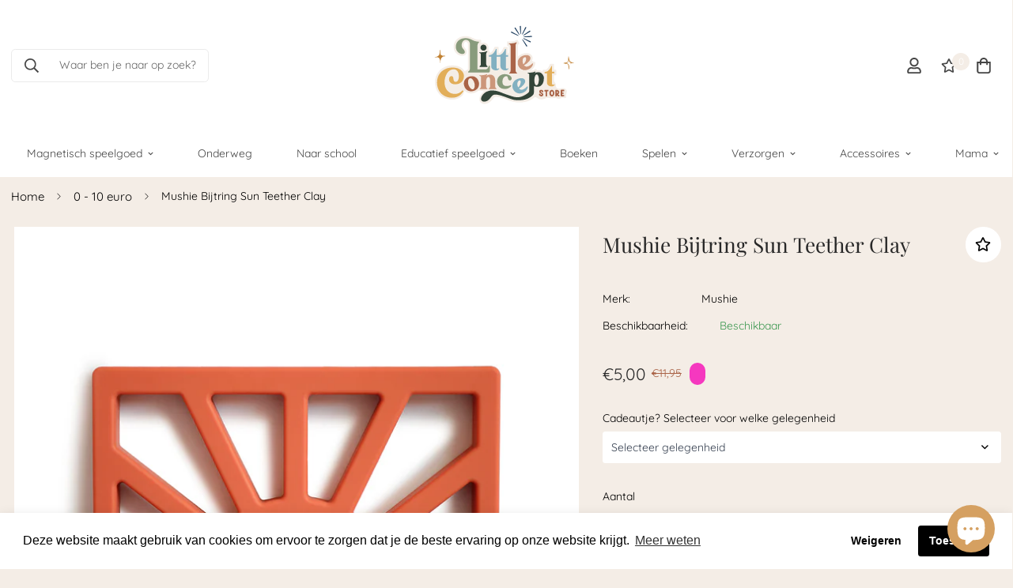

--- FILE ---
content_type: text/html; charset=utf-8
request_url: https://www.littleconcept.store/products/mushie-bijtring-sun-teether-clay
body_size: 58430
content:

<!doctype html>
<html
  class="no-js supports-no-cookies"
  lang="nl"
  style="--sf-page-opacity: 0;"
  data-template="product"
  
>
<head>
  
<!-- Google Tag Manager -->
<script>(function(w,d,s,l,i){w[l]=w[l]||[];w[l].push({'gtm.start':
new Date().getTime(),event:'gtm.js'});var f=d.getElementsByTagName(s)[0],
j=d.createElement(s),dl=l!='dataLayer'?'&l='+l:'';j.async=true;j.src=
'https://www.googletagmanager.com/gtm.js?id='+i+dl;f.parentNode.insertBefore(j,f);
})(window,document,'script','dataLayer','GTM-NNS2RCZM');</script>
<!-- End Google Tag Manager -->
  
    <meta charset="utf-8">
	<meta http-equiv="X-UA-Compatible" content="IE=edge">
	<meta name="viewport" content="width=device-width, initial-scale=1, maximum-scale=1.0, user-scalable=0">
	<meta name="theme-color" content="#f4ede6">


  
  <link rel="canonical" href="https://www.littleconcept.store/products/mushie-bijtring-sun-teether-clay"><link rel="preload" as="style" href="//www.littleconcept.store/cdn/shop/t/11/assets/product-template.css?v=98316914820889296901653756236"><link rel="preload" as="style" href="//www.littleconcept.store/cdn/shop/t/11/assets/theme.css?v=163801024282584306111653756247">


<link rel="dns-prefetch" href="https://www.littleconcept.store/products/mushie-bijtring-sun-teether-clay" crossorigin>
<link rel="dns-prefetch" href="https://cdn.shopify.com" crossorigin>
<link rel="preconnect" href="https://www.littleconcept.store/products/mushie-bijtring-sun-teether-clay" crossorigin>
<link rel="preconnect" href="https://cdn.shopify.com" crossorigin> 
<link rel="preload" as="style" href="//www.littleconcept.store/cdn/shop/t/11/assets/chunk.css?v=155100692129257562451724176646">
<link rel="preload" as="style" href="//www.littleconcept.store/cdn/shop/t/11/assets/custom.css?v=105997007003712207781653756275">
<link rel="preload" as="script" href="//www.littleconcept.store/cdn/shop/t/11/assets/app.min.js?v=145000637257675183091653756206">
<link rel="preload" as="script" href="//www.littleconcept.store/cdn/shop/t/11/assets/foxkit-app.min.js?v=45115854609008655371653756221">
<link rel="preload" as="script" href="//www.littleconcept.store/cdn/shop/t/11/assets/lazysizes.min.js?v=49047110623560880631653756227">

  <link rel="shortcut icon" href="//www.littleconcept.store/cdn/shop/files/Logo-LCS-2.0-oker_32x32.png?v=1705607392" type="image/png"><title>Mushie Bijtring Sun Teether Clay</title><meta name="description" content="Help het geïrriteerde tandvlees van je baby te kalmeren met deze stijlvolle bijtring. Ze zijn gemaakt van 100% niet-giftig, voedselveilig siliconen en zijn veilig voor uw baby om te gebruiken. Door de mooie vorm en prachtige kleuren is het een stijlvol item. Materiaal 100% niet-gift en voedselveilig siliconen BPA-vrij ">
  <meta property="og:site_name" content="Little Concept">
<meta property="og:url" content="https://www.littleconcept.store/products/mushie-bijtring-sun-teether-clay">
<meta property="og:title" content="Mushie Bijtring Sun Teether Clay">
<meta property="og:type" content="product">
<meta property="og:description" content="Help het geïrriteerde tandvlees van je baby te kalmeren met deze stijlvolle bijtring. Ze zijn gemaakt van 100% niet-giftig, voedselveilig siliconen en zijn veilig voor uw baby om te gebruiken. Door de mooie vorm en prachtige kleuren is het een stijlvol item. Materiaal 100% niet-gift en voedselveilig siliconen BPA-vrij "><meta property="og:image" content="http://www.littleconcept.store/cdn/shop/products/Bijtring-Sun-clay.png?v=1613742426">
<meta property="og:image:secure_url" content="https://www.littleconcept.store/cdn/shop/products/Bijtring-Sun-clay.png?v=1613742426">
<meta property="og:image:width" content="1080">
<meta property="og:image:height" content="1080"><meta property="og:price:amount" content="5,00">
<meta property="og:price:currency" content="EUR"><meta name="twitter:card" content="summary_large_image">
<meta name="twitter:title" content="Mushie Bijtring Sun Teether Clay">
<meta name="twitter:description" content="Help het geïrriteerde tandvlees van je baby te kalmeren met deze stijlvolle bijtring. Ze zijn gemaakt van 100% niet-giftig, voedselveilig siliconen en zijn veilig voor uw baby om te gebruiken. Door de mooie vorm en prachtige kleuren is het een stijlvol item. Materiaal 100% niet-gift en voedselveilig siliconen BPA-vrij ">

  <link rel="preconnect" href="https://fonts.shopifycdn.com" crossorigin><link rel="preload" as="font" href="//www.littleconcept.store/cdn/fonts/quicksand/quicksand_n4.bf8322a9d1da765aa396ad7b6eeb81930a6214de.woff2" type="font/woff2" crossorigin>
  <link rel="preload" as="font" href="//www.littleconcept.store/cdn/fonts/quicksand/quicksand_n7.d375fe11182475f82f7bb6306a0a0e4018995610.woff2" type="font/woff2" crossorigin><link rel="preload" as="font" href="//www.littleconcept.store/cdn/fonts/playfair_display/playfairdisplay_n4.9980f3e16959dc89137cc1369bfc3ae98af1deb9.woff2" type="font/woff2" crossorigin><style media="print" id="mn-font-style">
  @font-face {  font-family: "Playfair Display";  font-weight: 400;  font-style: normal;  font-display: swap;  src: url("//www.littleconcept.store/cdn/fonts/playfair_display/playfairdisplay_n4.9980f3e16959dc89137cc1369bfc3ae98af1deb9.woff2") format("woff2"),       url("//www.littleconcept.store/cdn/fonts/playfair_display/playfairdisplay_n4.c562b7c8e5637886a811d2a017f9e023166064ee.woff") format("woff");}@font-face {  font-family: "Playfair Display";  font-weight: 700;  font-style: normal;  font-display: swap;  src: url("//www.littleconcept.store/cdn/fonts/playfair_display/playfairdisplay_n7.592b3435e0fff3f50b26d410c73ae7ec893f6910.woff2") format("woff2"),       url("//www.littleconcept.store/cdn/fonts/playfair_display/playfairdisplay_n7.998b1417dec711058cce2abb61a0b8c59066498f.woff") format("woff");}:root {  --font-stack-header: "Playfair Display", serif;  --font-style-header: normal;  --font-weight-header: 400;  --font-weight-header--bolder: 700;  --font-weight-header--lighter: 400;}@font-face {  font-family: Quicksand;  font-weight: 400;  font-style: normal;  font-display: swap;  src: url("//www.littleconcept.store/cdn/fonts/quicksand/quicksand_n4.bf8322a9d1da765aa396ad7b6eeb81930a6214de.woff2") format("woff2"),       url("//www.littleconcept.store/cdn/fonts/quicksand/quicksand_n4.fa4cbd232d3483059e72b11f7239959a64c98426.woff") format("woff");}@font-face {  font-family: Quicksand;  font-weight: 700;  font-style: normal;  font-display: swap;  src: url("//www.littleconcept.store/cdn/fonts/quicksand/quicksand_n7.d375fe11182475f82f7bb6306a0a0e4018995610.woff2") format("woff2"),       url("//www.littleconcept.store/cdn/fonts/quicksand/quicksand_n7.8ac2ae2fc4b90ef79aaa7aedb927d39f9f9aa3f4.woff") format("woff");}@font-face {  font-family: Quicksand;  font-weight: 700;  font-style: normal;  font-display: swap;  src: url("//www.littleconcept.store/cdn/fonts/quicksand/quicksand_n7.d375fe11182475f82f7bb6306a0a0e4018995610.woff2") format("woff2"),       url("//www.littleconcept.store/cdn/fonts/quicksand/quicksand_n7.8ac2ae2fc4b90ef79aaa7aedb927d39f9f9aa3f4.woff") format("woff");}:root {  --font-weight-body--bold: 700;  --font-weight-body--bolder: 700;  --font-stack-body: Quicksand, sans-serif;  --font-style-body: normal;  --font-weight-body: 400;}
</style>

  <style media="print" id="mn-critical-css">
  html{font-size:calc(var(--font-base-size,16) * 1px)}body{font-family:var(--font-stack-body)!important;font-weight:var(--font-weight-body);font-style:var(--font-style-body);color:var(--color-body-text);font-size:calc(var(--font-base-size,16) * 1px);line-height:calc(var(--base-line-height) * 1px);scroll-behavior:smooth}body .h1,body .h2,body .h3,body .h4,body .h5,body .h6,body h1,body h2,body h3,body h4,body h5,body h6{font-family:var(--font-stack-header);font-weight:var(--font-weight-header);font-style:var(--font-style-header);color:var(--color-heading-text);line-height:normal}body .h1,body h1{font-size:calc(((var(--font-h1-mobile))/ (var(--font-base-size))) * 1rem)}body .h2,body h2{font-size:calc(((var(--font-h2-mobile))/ (var(--font-base-size))) * 1rem)}body .h3,body h3{font-size:calc(((var(--font-h3-mobile))/ (var(--font-base-size))) * 1rem)}body .h4,body h4{font-size:calc(((var(--font-h4-mobile))/ (var(--font-base-size))) * 1rem)}body .h5,body h5{font-size:calc(((var(--font-h5-mobile))/ (var(--font-base-size))) * 1rem)}body .h6,body h6{font-size:calc(((var(--font-h6-mobile))/ (var(--font-base-size))) * 1rem);line-height:1.4}@media only screen and (min-width:768px){body .h1,body h1{font-size:calc(((var(--font-h1-desktop))/ (var(--font-base-size))) * 1rem)}body .h2,body h2{font-size:calc(((var(--font-h2-desktop))/ (var(--font-base-size))) * 1rem)}body .h3,body h3{font-size:calc(((var(--font-h3-desktop))/ (var(--font-base-size))) * 1rem)}body .h4,body h4{font-size:calc(((var(--font-h4-desktop))/ (var(--font-base-size))) * 1rem)}body .h5,body h5{font-size:calc(((var(--font-h5-desktop))/ (var(--font-base-size))) * 1rem)}body .h6,body h6{font-size:calc(((var(--font-h6-desktop))/ (var(--font-base-size))) * 1rem)}}.swiper-wrapper{display:flex}.swiper-container:not(.swiper-container-initialized) .swiper-slide{width:calc(100% / var(--items,1));flex:0 0 auto}@media (max-width:1023px){.swiper-container:not(.swiper-container-initialized) .swiper-slide{min-width:40vw;flex:0 0 auto}}@media (max-width:767px){.swiper-container:not(.swiper-container-initialized) .swiper-slide{min-width:66vw;flex:0 0 auto}}.opacity-0{opacity:0}.opacity-100{opacity:1!important;}.placeholder-background{position:absolute;top:0;right:0;bottom:0;left:0;pointer-events:none}.placeholder-background--animation{background-color:#000;animation:placeholder-background-loading 1.5s infinite linear}[data-image-loading]{position:relative}[data-image-loading]:after{content:'';background-color:#000;animation:placeholder-background-loading 1.5s infinite linear;position:absolute;top:0;left:0;width:100%;height:100%;z-index:1}[data-image-loading] img.lazyload{opacity:0}[data-image-loading] img.lazyloaded{opacity:1}.no-js [data-image-loading]{animation-name:none}.lazyload--fade-in{opacity:0;transition:.25s all}.lazyload--fade-in.lazyloaded{opacity:1}@media (min-width:768px){.hidden.md\:block{display:block!important}.hidden.md\:flex{display:flex!important}.hidden.md\:grid{display:grid!important}}@media (min-width:1024px){.hidden.lg\:block{display:block!important}.hidden.lg\:flex{display:flex!important}.hidden.lg\:grid{display:grid!important}}@media (min-width:1280px){.hidden.xl\:block{display:block!important}.hidden.xl\:flex{display:flex!important}.hidden.xl\:grid{display:grid!important}}

  h1, .h1,
  h2, .h2,
  h3, .h3,
  h4, .h4,
  h5, .h5,
  h6, .h6 {
    letter-spacing: 0px;
  }
</style>

  <script>
  function _debounce(e,t=300){let n;return(...o)=>{clearTimeout(n),n=setTimeout((()=>e.apply(this,o)),t)}}try{window.MinimogSettings=window.MinimogSettings||{},window.___mnag="userA"+(window.___mnag1||"")+"gent";var _mh=document.querySelector("header.sf-header__mobile"),_dh=document.querySelector("header.sf-header__desktop"),_innerWidth=window.innerWidth;function _shh(){_mh&&_dh||(_mh=document.querySelector("header.sf-header__mobile"),_dh=document.querySelector("header.sf-header__desktop"));var e=window.innerWidth<1024?_mh:_dh;e&&(document.documentElement.style.setProperty("--sf-header-height",e.offsetHeight+"px"),window.MinimogSettings.headerHeight=e.offsetHeight)}function _stbh(){var e=document.querySelector(".sf-topbar");e&&(document.documentElement.style.setProperty("--sf-topbar-height",e.offsetHeight+"px"),window.MinimogSettings.topbarHeight=e.offsetHeight)}function _sah(){var e=document.querySelector(".announcement-bar");e&&(document.documentElement.style.setProperty("--sf-announcement-height",e.offsetHeight+"px"),window.MinimogSettings.topbarHeight=e.offsetHeight)}function _smcp(){var e=document.documentElement.dataset.template;window.innerWidth>=1024?_dh&&"true"===_dh.dataset.transparent&&("index"!==e&&"collection"!==e||document.documentElement.style.setProperty("--main-content-padding-top","0px")):document.documentElement.style.removeProperty("--main-content-padding-top")}function _csh(){_shh(),_stbh(),_sah(),_smcp()}function _sp(){var e=0;window.requestAnimationFrame((function t(){_shh(),_stbh(),_sah(),_smcp(),++e<10&&window.requestAnimationFrame(t)}));var t=document.querySelector(".sf-header");t&&t.classList.add("opacity-100"),document.documentElement.style.setProperty("--sf-page-opacity","1")}window.addEventListener("resize",_debounce(_csh,1e3)),document.documentElement.className=document.documentElement.className.replace("supports-no-cookies","supports-cookies").replace("no-js","js")}catch(e){console.warn("Failed to execute critical scripts",e)}try{var _nu=navigator[window.___mnag],_psas=[{b:"ome-Li",c:"ghth",d:"ouse",a:"Chr"},{d:"hts",a:"Sp",c:"nsig",b:"eed I"},{b:" Lin",d:"6_64",a:"X11;",c:"ux x8"}];function __fn(e){return Object.keys(_psas[e]).sort().reduce((function(t,n){return t+_psas[e][n]}),"")}var __isPSA=_nu.indexOf(__fn(0))>-1||_nu.indexOf(__fn(1))>-1||_nu.indexOf(__fn(2))>-1;window.___mnag="!1",_psas=null}catch(e){__isPSA=!1,_psas=null;window.___mnag="!1"}function _sli(){Array.from(document.querySelectorAll("img")).splice(0,10).forEach((function(e){e.dataset.src&&(e.src=e.dataset.src.replace("_{width}x","_200x"),e.style.opacity=1)})),Array.from(document.querySelectorAll(".lazyload[data-bg]")).splice(0,5).forEach((function(e){e.dataset.bg&&(e.style.backgroundImage="url("+e.dataset.bg+")",e.style.backgroundSize="cover")}))}function afnc(){var e=document.getElementById("mn-critical-css"),t=document.getElementById("mn-font-style");e&&(e.media="all"),t&&(t.media="all")}function __as(e){e.rel="stylesheet",e.media="all",e.removeAttribute("onload")}function __otsl(e){__as(e),"loading"!==document.readyState?_sp():document.addEventListener("DOMContentLoaded",_sp)}function __ocsl(e){__isPSA||__as(e)}document.addEventListener("DOMContentLoaded",(function(){function e(e){var t=e.dataset.imageLoading?e:e.closest("[data-image-loading]");t&&t.removeAttribute("data-image-loading")}__isPSA?"loading"!==document.readyState?_sli():document.addEventListener("DOMContentLoaded",_sli):(document.addEventListener("lazyloaded",(function(t){var n=t.target;if(e(n),n.dataset.bgset){var o=n.querySelector(".lazyloaded");o&&(n.setAttribute("alt",n.dataset.alt||"lazysize-img"),n.setAttribute("src",o.dataset.src||n.dataset.bg||""))}})),document.querySelectorAll(".lazyloaded").forEach(e))})),__isPSA||afnc(),window.__isPSA=__isPSA;
</script>

  <style data-shopify>:root {		/* BODY */		--base-line-height: 24;		/* PRIMARY COLORS */		--color-primary: #f4ede6;		--plyr-color-main: #f4ede6;		--color-primary-darker: #e1cebb;		/* TEXT COLORS */		--color-body-text: #000000;		--color-heading-text: #000000;		--color-sub-text: #666666;		--color-text-link: #aa6448;		--color-text-link-hover: #aa6448;		/* BUTTON COLORS */		--color-btn-bg:  #889b7c;		--color-btn-bg-hover: #c18a49;		--color-btn-text: #ffffff;		--color-btn-text-hover: #ffffff;    --color-btn-secondary-border: #000000;    --color-btn-secondary-text: #000000;		--btn-letter-spacing: 0px;		--btn-border-radius: 100px;		--btn-border-width: 1px;		--btn-line-height: 23px;				/* PRODUCT COLORS */		--product-title-color: #282828;		--product-sale-price-color: #aa6448;		--product-regular-price-color: #282828;		--product-type-color: #666666;		--product-desc-color: #666666;		/* TOPBAR COLORS */		--color-topbar-background: #d5a061;		--color-topbar-text: #ffffff;		/* MENU BAR COLORS */		--color-menu-background: #ffffff;		--color-menu-text: #464646;		/* BORDER COLORS */		--color-border: rgba(0,0,0,0);		/* FOOTER COLORS */		--color-footer-text: #c18a49;		--color-footer-subtext: #666666;		--color-footer-background: #f4ede6;		--color-footer-link: #666666;		--color-footer-link-hover: #aa6448;		--color-footer-background-mobile: #f2ece5;		/* FOOTER BOTTOM COLORS */		--color-footer-bottom-text: #000;		--color-footer-bottom-background: #f4ede6;		--color-footer-bottom-background-mobile: #f4ede6;		/* HEADER */		--color-header-text: #464646;		--color-header-transparent-text: #282828;		--color-main-background: #f4ede6;		--color-field-background: #ffffff;		--color-header-background: #ffffff;		--color-cart-wishlist-count: #ffffff;		--bg-cart-wishlist-count: #f4ede6;		--swatch-item-background-default: #f7f8fa;		--text-gray-400: #777777;		--text-gray-9b: #9b9b9b;		--text-black: #000000;		--text-white: #ffffff;		--bg-gray-400: #f7f8fa;		--bg-black: #000000;		--rounded-full: 9999px;		--border-color-1: #eeeeee;		--border-color-2: #b2b2b2;		--border-color-3: #d2d2d2;		--border-color-4: #737373;		--color-secondary: #666666;		--color-success: #3a8735;		--color-warning: #ff706b;		--color-info: #959595;		--color-disabled: #cecece;		--bg-disabled: #f7f7f7;		--bg-hover: #737373;		--bg-color-tooltip: #464646;		--text-color-tooltip: #ffffff;		--color-image-overlay: #000000;		--opacity-image-overlay: 0.2;		--theme-shadow: 0 5px 15px 0 rgba(0, 0, 0, 0.07);    --arrow-select-box: url(//www.littleconcept.store/cdn/shop/t/11/assets/ar-down.svg?v=92728264558441377851653756207);		/* FONT SIZES */		--font-base-size: 14;		--font-btn-size: 14px;		--font-btn-weight: 400;		--font-h1-desktop: 40;		--font-h1-mobile: 37;		--font-h2-desktop: 31;		--font-h2-mobile: 28;		--font-h3-desktop: 23;		--font-h3-mobile: 21;		--font-h4-desktop: 20;		--font-h4-mobile: 18;		--font-h5-desktop: 17;		--font-h5-mobile: 15;		--font-h6-desktop: 16;		--font-h6-mobile: 14;    --arrow-down-url: url(//www.littleconcept.store/cdn/shop/t/11/assets/arrow-down.svg?v=157552497485556416461653756208);    --arrow-down-white-url: url(//www.littleconcept.store/cdn/shop/t/11/assets/arrow-down-white.svg?v=70535736727834135531653756208);    --product-title-line-clamp: unset	}
</style><link media="print" onload="this.media = 'all'" rel="stylesheet" href="//www.littleconcept.store/cdn/shop/t/11/assets/product-template.css?v=98316914820889296901653756236"><link as="style" rel="preload" href="//www.littleconcept.store/cdn/shop/t/11/assets/theme.css?v=163801024282584306111653756247" onload="__otsl(this)">
<link as="style" rel="preload" href="//www.littleconcept.store/cdn/shop/t/11/assets/chunk.css?v=155100692129257562451724176646" onload="__ocsl(this)">
<link type="text/css" href="//www.littleconcept.store/cdn/shop/t/11/assets/custom.css?v=105997007003712207781653756275" rel="stylesheet">

<style data-shopify>body {
    --container-width: 1330;
    --fluid-container-width: 1460px;
    --fluid-container-offset: 70px;
    background-color: #f4ede6;
  }
  [style*="--aspect-ratio"]:before {
    padding-top: calc(100% / (0.0001 + var(--aspect-ratio, 16/9)));
  }.sf-topbar {  border-color: #eee;}[id$="16225125199f82d8fe"] .section-my {  padding-top: 45px;  padding-bottom: 45px;  margin-bottom: 0;  margin-top: 0;}[id$="16225125199f82d8fe"] {  border-top: 1px solid #eee;}.sf__font-normal {  font-weight: 400;}[id$="16225316461d1cff80"]  .collection-card__info  h3  a {  font-weight: 400;  font-size: 24px;  line-height: 34px;  margin-bottom: 4px;}[id$="16225316461d1cff80"]  .collection-card__info  p {  color: #666;}[id$="16225125199f82d8fe"] .sf-icon-box__text h3 {  line-height: 26px;  font-size: 20px;  font-weight: 500;}@media (min-width: 1536px) {  [id$="1621243260e1af0c20"] .slide__block-title {    font-size: 100px;    line-height: 95px;  }}@media (max-width: 576px) {  [id$="1621243260e1af0c20"] a.sf__mobile-button,  [id$="162251092958fcda7c"] .sf__btn-primary,  [id$="162251092958fcda7c"] .sf__btn-secondary {    width: 100%;  }  [id$="16225316461d1cff80"] .section__heading {    text-align: center;  }  [id$="16225316461d1cff80"]    .collection-card__info    h3    a {    font-weight: 500;  }  [id$="16225316461d1cff80"]    .collection-card__info    p {    font-size: 14px;    line-height: 20px;  }  [id$="16225125199f82d8fe"] .sf-icon-box__text h3 {    font-size: 18px;    margin-bottom: 2px;  }}
</style>

  

  
<script>window.performance && window.performance.mark && window.performance.mark('shopify.content_for_header.start');</script><meta name="google-site-verification" content="OsF-xPwfiwt8WjxIn6mkHpWza3RiEX0s1gN_TG1eSfU">
<meta name="facebook-domain-verification" content="c65xz3kerckzg75n0uiw9t2qkryxyf">
<meta name="facebook-domain-verification" content="meivwtxuphwbwv4yw78eyot77ef63n">
<meta id="shopify-digital-wallet" name="shopify-digital-wallet" content="/50631573695/digital_wallets/dialog">
<meta name="shopify-checkout-api-token" content="28b1a9325ed413d0c1549041a7cc5923">
<link rel="alternate" type="application/json+oembed" href="https://www.littleconcept.store/products/mushie-bijtring-sun-teether-clay.oembed">
<script async="async" src="/checkouts/internal/preloads.js?locale=nl-NL"></script>
<link rel="preconnect" href="https://shop.app" crossorigin="anonymous">
<script async="async" src="https://shop.app/checkouts/internal/preloads.js?locale=nl-NL&shop_id=50631573695" crossorigin="anonymous"></script>
<script id="apple-pay-shop-capabilities" type="application/json">{"shopId":50631573695,"countryCode":"NL","currencyCode":"EUR","merchantCapabilities":["supports3DS"],"merchantId":"gid:\/\/shopify\/Shop\/50631573695","merchantName":"Little Concept","requiredBillingContactFields":["postalAddress","email"],"requiredShippingContactFields":["postalAddress","email"],"shippingType":"shipping","supportedNetworks":["visa","maestro","masterCard"],"total":{"type":"pending","label":"Little Concept","amount":"1.00"},"shopifyPaymentsEnabled":true,"supportsSubscriptions":true}</script>
<script id="shopify-features" type="application/json">{"accessToken":"28b1a9325ed413d0c1549041a7cc5923","betas":["rich-media-storefront-analytics"],"domain":"www.littleconcept.store","predictiveSearch":true,"shopId":50631573695,"locale":"nl"}</script>
<script>var Shopify = Shopify || {};
Shopify.shop = "hilthings.myshopify.com";
Shopify.locale = "nl";
Shopify.currency = {"active":"EUR","rate":"1.0"};
Shopify.country = "NL";
Shopify.theme = {"name":"Minimog-2.5.0 Hulk 30.05.22.","id":130420703423,"schema_name":"Minimog - OS 2.0","schema_version":"2.5.0","theme_store_id":null,"role":"main"};
Shopify.theme.handle = "null";
Shopify.theme.style = {"id":null,"handle":null};
Shopify.cdnHost = "www.littleconcept.store/cdn";
Shopify.routes = Shopify.routes || {};
Shopify.routes.root = "/";</script>
<script type="module">!function(o){(o.Shopify=o.Shopify||{}).modules=!0}(window);</script>
<script>!function(o){function n(){var o=[];function n(){o.push(Array.prototype.slice.apply(arguments))}return n.q=o,n}var t=o.Shopify=o.Shopify||{};t.loadFeatures=n(),t.autoloadFeatures=n()}(window);</script>
<script>
  window.ShopifyPay = window.ShopifyPay || {};
  window.ShopifyPay.apiHost = "shop.app\/pay";
  window.ShopifyPay.redirectState = null;
</script>
<script id="shop-js-analytics" type="application/json">{"pageType":"product"}</script>
<script defer="defer" async type="module" src="//www.littleconcept.store/cdn/shopifycloud/shop-js/modules/v2/client.init-shop-cart-sync_UynczhNm.nl.esm.js"></script>
<script defer="defer" async type="module" src="//www.littleconcept.store/cdn/shopifycloud/shop-js/modules/v2/chunk.common_DcaMryZs.esm.js"></script>
<script defer="defer" async type="module" src="//www.littleconcept.store/cdn/shopifycloud/shop-js/modules/v2/chunk.modal_BN20bkrG.esm.js"></script>
<script type="module">
  await import("//www.littleconcept.store/cdn/shopifycloud/shop-js/modules/v2/client.init-shop-cart-sync_UynczhNm.nl.esm.js");
await import("//www.littleconcept.store/cdn/shopifycloud/shop-js/modules/v2/chunk.common_DcaMryZs.esm.js");
await import("//www.littleconcept.store/cdn/shopifycloud/shop-js/modules/v2/chunk.modal_BN20bkrG.esm.js");

  window.Shopify.SignInWithShop?.initShopCartSync?.({"fedCMEnabled":true,"windoidEnabled":true});

</script>
<script>
  window.Shopify = window.Shopify || {};
  if (!window.Shopify.featureAssets) window.Shopify.featureAssets = {};
  window.Shopify.featureAssets['shop-js'] = {"shop-cart-sync":["modules/v2/client.shop-cart-sync_DLGgE1pD.nl.esm.js","modules/v2/chunk.common_DcaMryZs.esm.js","modules/v2/chunk.modal_BN20bkrG.esm.js"],"init-fed-cm":["modules/v2/client.init-fed-cm_B7MHgLso.nl.esm.js","modules/v2/chunk.common_DcaMryZs.esm.js","modules/v2/chunk.modal_BN20bkrG.esm.js"],"shop-toast-manager":["modules/v2/client.shop-toast-manager_CCdNiJf9.nl.esm.js","modules/v2/chunk.common_DcaMryZs.esm.js","modules/v2/chunk.modal_BN20bkrG.esm.js"],"init-shop-cart-sync":["modules/v2/client.init-shop-cart-sync_UynczhNm.nl.esm.js","modules/v2/chunk.common_DcaMryZs.esm.js","modules/v2/chunk.modal_BN20bkrG.esm.js"],"shop-button":["modules/v2/client.shop-button_CzHymRSq.nl.esm.js","modules/v2/chunk.common_DcaMryZs.esm.js","modules/v2/chunk.modal_BN20bkrG.esm.js"],"init-windoid":["modules/v2/client.init-windoid_BQuJSUEJ.nl.esm.js","modules/v2/chunk.common_DcaMryZs.esm.js","modules/v2/chunk.modal_BN20bkrG.esm.js"],"shop-cash-offers":["modules/v2/client.shop-cash-offers_BCrb2rSp.nl.esm.js","modules/v2/chunk.common_DcaMryZs.esm.js","modules/v2/chunk.modal_BN20bkrG.esm.js"],"pay-button":["modules/v2/client.pay-button_cdFtBGgT.nl.esm.js","modules/v2/chunk.common_DcaMryZs.esm.js","modules/v2/chunk.modal_BN20bkrG.esm.js"],"init-customer-accounts":["modules/v2/client.init-customer-accounts_UJMhGRdr.nl.esm.js","modules/v2/client.shop-login-button_BPIC_Y0L.nl.esm.js","modules/v2/chunk.common_DcaMryZs.esm.js","modules/v2/chunk.modal_BN20bkrG.esm.js"],"avatar":["modules/v2/client.avatar_BTnouDA3.nl.esm.js"],"checkout-modal":["modules/v2/client.checkout-modal_C4-Riuy0.nl.esm.js","modules/v2/chunk.common_DcaMryZs.esm.js","modules/v2/chunk.modal_BN20bkrG.esm.js"],"init-shop-for-new-customer-accounts":["modules/v2/client.init-shop-for-new-customer-accounts_DEbh1KMf.nl.esm.js","modules/v2/client.shop-login-button_BPIC_Y0L.nl.esm.js","modules/v2/chunk.common_DcaMryZs.esm.js","modules/v2/chunk.modal_BN20bkrG.esm.js"],"init-customer-accounts-sign-up":["modules/v2/client.init-customer-accounts-sign-up_Dy_W5xqF.nl.esm.js","modules/v2/client.shop-login-button_BPIC_Y0L.nl.esm.js","modules/v2/chunk.common_DcaMryZs.esm.js","modules/v2/chunk.modal_BN20bkrG.esm.js"],"init-shop-email-lookup-coordinator":["modules/v2/client.init-shop-email-lookup-coordinator_Cdzw34WI.nl.esm.js","modules/v2/chunk.common_DcaMryZs.esm.js","modules/v2/chunk.modal_BN20bkrG.esm.js"],"shop-follow-button":["modules/v2/client.shop-follow-button_ayUhRovB.nl.esm.js","modules/v2/chunk.common_DcaMryZs.esm.js","modules/v2/chunk.modal_BN20bkrG.esm.js"],"shop-login-button":["modules/v2/client.shop-login-button_BPIC_Y0L.nl.esm.js","modules/v2/chunk.common_DcaMryZs.esm.js","modules/v2/chunk.modal_BN20bkrG.esm.js"],"shop-login":["modules/v2/client.shop-login_BhsFQ0K1.nl.esm.js","modules/v2/chunk.common_DcaMryZs.esm.js","modules/v2/chunk.modal_BN20bkrG.esm.js"],"lead-capture":["modules/v2/client.lead-capture_bNuYTbSU.nl.esm.js","modules/v2/chunk.common_DcaMryZs.esm.js","modules/v2/chunk.modal_BN20bkrG.esm.js"],"payment-terms":["modules/v2/client.payment-terms_D75VKeBX.nl.esm.js","modules/v2/chunk.common_DcaMryZs.esm.js","modules/v2/chunk.modal_BN20bkrG.esm.js"]};
</script>
<script>(function() {
  var isLoaded = false;
  function asyncLoad() {
    if (isLoaded) return;
    isLoaded = true;
    var urls = ["https:\/\/www.webwinkelkeur.nl\/apps\/shopify\/script.php?shop=hilthings.myshopify.com","https:\/\/cdn.shopify.com\/s\/files\/1\/0506\/3157\/3695\/t\/3\/assets\/globo.menu.init.js?v=1611866070\u0026shop=hilthings.myshopify.com"];
    for (var i = 0; i < urls.length; i++) {
      var s = document.createElement('script');
      s.type = 'text/javascript';
      s.async = true;
      s.src = urls[i];
      var x = document.getElementsByTagName('script')[0];
      x.parentNode.insertBefore(s, x);
    }
  };
  if(window.attachEvent) {
    window.attachEvent('onload', asyncLoad);
  } else {
    window.addEventListener('load', asyncLoad, false);
  }
})();</script>
<script id="__st">var __st={"a":50631573695,"offset":3600,"reqid":"d96a426d-de85-40e2-8760-00bdba375a33-1769541374","pageurl":"www.littleconcept.store\/products\/mushie-bijtring-sun-teether-clay","u":"86caebcf5e65","p":"product","rtyp":"product","rid":6336644513983};</script>
<script>window.ShopifyPaypalV4VisibilityTracking = true;</script>
<script id="captcha-bootstrap">!function(){'use strict';const t='contact',e='account',n='new_comment',o=[[t,t],['blogs',n],['comments',n],[t,'customer']],c=[[e,'customer_login'],[e,'guest_login'],[e,'recover_customer_password'],[e,'create_customer']],r=t=>t.map((([t,e])=>`form[action*='/${t}']:not([data-nocaptcha='true']) input[name='form_type'][value='${e}']`)).join(','),a=t=>()=>t?[...document.querySelectorAll(t)].map((t=>t.form)):[];function s(){const t=[...o],e=r(t);return a(e)}const i='password',u='form_key',d=['recaptcha-v3-token','g-recaptcha-response','h-captcha-response',i],f=()=>{try{return window.sessionStorage}catch{return}},m='__shopify_v',_=t=>t.elements[u];function p(t,e,n=!1){try{const o=window.sessionStorage,c=JSON.parse(o.getItem(e)),{data:r}=function(t){const{data:e,action:n}=t;return t[m]||n?{data:e,action:n}:{data:t,action:n}}(c);for(const[e,n]of Object.entries(r))t.elements[e]&&(t.elements[e].value=n);n&&o.removeItem(e)}catch(o){console.error('form repopulation failed',{error:o})}}const l='form_type',E='cptcha';function T(t){t.dataset[E]=!0}const w=window,h=w.document,L='Shopify',v='ce_forms',y='captcha';let A=!1;((t,e)=>{const n=(g='f06e6c50-85a8-45c8-87d0-21a2b65856fe',I='https://cdn.shopify.com/shopifycloud/storefront-forms-hcaptcha/ce_storefront_forms_captcha_hcaptcha.v1.5.2.iife.js',D={infoText:'Beschermd door hCaptcha',privacyText:'Privacy',termsText:'Voorwaarden'},(t,e,n)=>{const o=w[L][v],c=o.bindForm;if(c)return c(t,g,e,D).then(n);var r;o.q.push([[t,g,e,D],n]),r=I,A||(h.body.append(Object.assign(h.createElement('script'),{id:'captcha-provider',async:!0,src:r})),A=!0)});var g,I,D;w[L]=w[L]||{},w[L][v]=w[L][v]||{},w[L][v].q=[],w[L][y]=w[L][y]||{},w[L][y].protect=function(t,e){n(t,void 0,e),T(t)},Object.freeze(w[L][y]),function(t,e,n,w,h,L){const[v,y,A,g]=function(t,e,n){const i=e?o:[],u=t?c:[],d=[...i,...u],f=r(d),m=r(i),_=r(d.filter((([t,e])=>n.includes(e))));return[a(f),a(m),a(_),s()]}(w,h,L),I=t=>{const e=t.target;return e instanceof HTMLFormElement?e:e&&e.form},D=t=>v().includes(t);t.addEventListener('submit',(t=>{const e=I(t);if(!e)return;const n=D(e)&&!e.dataset.hcaptchaBound&&!e.dataset.recaptchaBound,o=_(e),c=g().includes(e)&&(!o||!o.value);(n||c)&&t.preventDefault(),c&&!n&&(function(t){try{if(!f())return;!function(t){const e=f();if(!e)return;const n=_(t);if(!n)return;const o=n.value;o&&e.removeItem(o)}(t);const e=Array.from(Array(32),(()=>Math.random().toString(36)[2])).join('');!function(t,e){_(t)||t.append(Object.assign(document.createElement('input'),{type:'hidden',name:u})),t.elements[u].value=e}(t,e),function(t,e){const n=f();if(!n)return;const o=[...t.querySelectorAll(`input[type='${i}']`)].map((({name:t})=>t)),c=[...d,...o],r={};for(const[a,s]of new FormData(t).entries())c.includes(a)||(r[a]=s);n.setItem(e,JSON.stringify({[m]:1,action:t.action,data:r}))}(t,e)}catch(e){console.error('failed to persist form',e)}}(e),e.submit())}));const S=(t,e)=>{t&&!t.dataset[E]&&(n(t,e.some((e=>e===t))),T(t))};for(const o of['focusin','change'])t.addEventListener(o,(t=>{const e=I(t);D(e)&&S(e,y())}));const B=e.get('form_key'),M=e.get(l),P=B&&M;t.addEventListener('DOMContentLoaded',(()=>{const t=y();if(P)for(const e of t)e.elements[l].value===M&&p(e,B);[...new Set([...A(),...v().filter((t=>'true'===t.dataset.shopifyCaptcha))])].forEach((e=>S(e,t)))}))}(h,new URLSearchParams(w.location.search),n,t,e,['guest_login'])})(!0,!0)}();</script>
<script integrity="sha256-4kQ18oKyAcykRKYeNunJcIwy7WH5gtpwJnB7kiuLZ1E=" data-source-attribution="shopify.loadfeatures" defer="defer" src="//www.littleconcept.store/cdn/shopifycloud/storefront/assets/storefront/load_feature-a0a9edcb.js" crossorigin="anonymous"></script>
<script crossorigin="anonymous" defer="defer" src="//www.littleconcept.store/cdn/shopifycloud/storefront/assets/shopify_pay/storefront-65b4c6d7.js?v=20250812"></script>
<script data-source-attribution="shopify.dynamic_checkout.dynamic.init">var Shopify=Shopify||{};Shopify.PaymentButton=Shopify.PaymentButton||{isStorefrontPortableWallets:!0,init:function(){window.Shopify.PaymentButton.init=function(){};var t=document.createElement("script");t.src="https://www.littleconcept.store/cdn/shopifycloud/portable-wallets/latest/portable-wallets.nl.js",t.type="module",document.head.appendChild(t)}};
</script>
<script data-source-attribution="shopify.dynamic_checkout.buyer_consent">
  function portableWalletsHideBuyerConsent(e){var t=document.getElementById("shopify-buyer-consent"),n=document.getElementById("shopify-subscription-policy-button");t&&n&&(t.classList.add("hidden"),t.setAttribute("aria-hidden","true"),n.removeEventListener("click",e))}function portableWalletsShowBuyerConsent(e){var t=document.getElementById("shopify-buyer-consent"),n=document.getElementById("shopify-subscription-policy-button");t&&n&&(t.classList.remove("hidden"),t.removeAttribute("aria-hidden"),n.addEventListener("click",e))}window.Shopify?.PaymentButton&&(window.Shopify.PaymentButton.hideBuyerConsent=portableWalletsHideBuyerConsent,window.Shopify.PaymentButton.showBuyerConsent=portableWalletsShowBuyerConsent);
</script>
<script>
  function portableWalletsCleanup(e){e&&e.src&&console.error("Failed to load portable wallets script "+e.src);var t=document.querySelectorAll("shopify-accelerated-checkout .shopify-payment-button__skeleton, shopify-accelerated-checkout-cart .wallet-cart-button__skeleton"),e=document.getElementById("shopify-buyer-consent");for(let e=0;e<t.length;e++)t[e].remove();e&&e.remove()}function portableWalletsNotLoadedAsModule(e){e instanceof ErrorEvent&&"string"==typeof e.message&&e.message.includes("import.meta")&&"string"==typeof e.filename&&e.filename.includes("portable-wallets")&&(window.removeEventListener("error",portableWalletsNotLoadedAsModule),window.Shopify.PaymentButton.failedToLoad=e,"loading"===document.readyState?document.addEventListener("DOMContentLoaded",window.Shopify.PaymentButton.init):window.Shopify.PaymentButton.init())}window.addEventListener("error",portableWalletsNotLoadedAsModule);
</script>

<script type="module" src="https://www.littleconcept.store/cdn/shopifycloud/portable-wallets/latest/portable-wallets.nl.js" onError="portableWalletsCleanup(this)" crossorigin="anonymous"></script>
<script nomodule>
  document.addEventListener("DOMContentLoaded", portableWalletsCleanup);
</script>

<script id='scb4127' type='text/javascript' async='' src='https://www.littleconcept.store/cdn/shopifycloud/privacy-banner/storefront-banner.js'></script><link id="shopify-accelerated-checkout-styles" rel="stylesheet" media="screen" href="https://www.littleconcept.store/cdn/shopifycloud/portable-wallets/latest/accelerated-checkout-backwards-compat.css" crossorigin="anonymous">
<style id="shopify-accelerated-checkout-cart">
        #shopify-buyer-consent {
  margin-top: 1em;
  display: inline-block;
  width: 100%;
}

#shopify-buyer-consent.hidden {
  display: none;
}

#shopify-subscription-policy-button {
  background: none;
  border: none;
  padding: 0;
  text-decoration: underline;
  font-size: inherit;
  cursor: pointer;
}

#shopify-subscription-policy-button::before {
  box-shadow: none;
}

      </style>

<script>window.performance && window.performance.mark && window.performance.mark('shopify.content_for_header.end');</script><script>
function feedback() {
  const p = window.Shopify.customerPrivacy;
  console.log(`Tracking ${p.userCanBeTracked() ? "en" : "dis"}abled`);
}
window.Shopify.loadFeatures(
  [
    {
      name: "consent-tracking-api",
      version: "0.1",
    },
  ],
  function (error) {
    if (error) throw error;
    if ("Cookiebot" in window)
      window.Shopify.customerPrivacy.setTrackingConsent({
        "analytics": false,
        "marketing": false,
        "preferences": false,
        "sale_of_data": false,
      }, () => console.log("Awaiting consent")
    );
  }
);
window.addEventListener("CookiebotOnConsentReady", function () {
  const C = Cookiebot.consent;
  window.Shopify.customerPrivacy.setTrackingConsent({
      "analytics": C["statistics"],
      "marketing": C["marketing"],
      "preferences": C["preferences"],
      "sale_of_data": C["marketing"],
    }, () => console.log("Consent captured")
  );
});
</script>

<script>window.is_hulkpo_installed=true</script>

<!-- Meta Pixel Code -->
<script>
  !function(f,b,e,v,n,t,s)
  {if(f.fbq)return;n=f.fbq=function(){n.callMethod?
  n.callMethod.apply(n,arguments):n.queue.push(arguments)};
  if(!f._fbq)f._fbq=n;n.push=n;n.loaded=!0;n.version='2.0';
  n.queue=[];t=b.createElement(e);t.async=!0;
  t.src=v;s=b.getElementsByTagName(e)[0];
  s.parentNode.insertBefore(t,s)}(window, document,'script',
  'https://connect.facebook.net/en_US/fbevents.js');
  fbq('init', '1008958316724986');
  fbq('track', 'PageView');
</script>
<noscript><img height="1" width="1" style="display:none"
  src="https://www.facebook.com/tr?id=1008958316724986&ev=PageView&noscript=1"
/></noscript>
<!-- End Meta Pixel Code -->

  <!-- Clarity Tracking Code for https://www.littleconcept.store/ -->
  
  <script type="text/javascript">
    (function(c,l,a,r,i,t,y){
        c[a]=c[a]||function(){(c[a].q=c[a].q||[]).push(arguments)};
        t=l.createElement(r);t.async=1;t.src="https://www.clarity.ms/tag/"+i;
        y=l.getElementsByTagName(r)[0];y.parentNode.insertBefore(t,y);
    })(window, document, "clarity", "script", "j2bl8pv89l");
</script>
  
  <!-- BEGIN app block: shopify://apps/foxkit-sales-boost/blocks/foxkit-theme-helper/13f41957-6b79-47c1-99a2-e52431f06fff -->
<style data-shopify>
  
  :root {
  	--foxkit-border-radius-btn: 4px;
  	--foxkit-height-btn: 45px;
  	--foxkit-btn-primary-bg: #212121;
  	--foxkit-btn-primary-text: #FFFFFF;
  	--foxkit-btn-primary-hover-bg: #000000;
  	--foxkit-btn-primary-hover-text: #FFFFFF;
  	--foxkit-btn-secondary-bg: #FFFFFF;
  	--foxkit-btn-secondary-text: #000000;
  	--foxkit-btn-secondary-hover-bg: #000000;
  	--foxkit-btn-secondary-hover-text: #FFFFFF;
  	--foxkit-text-color: #666666;
  	--foxkit-heading-text-color: #000000;
  	--foxkit-prices-color: #000000;
  	--foxkit-badge-color: #DA3F3F;
  	--foxkit-border-color: #ebebeb;
  }
  
  .foxkit-critical-hidden {
  	display: none !important;
  }
</style>
<script>
   var ShopifyRootUrl = "\/";
   var _useRootBaseUrl = null
   window.FoxKitThemeHelperEnabled = true;
   window.FoxKitPlugins = window.FoxKitPlugins || {}
   window.FoxKitStrings = window.FoxKitStrings || {}
   window.FoxKitAssets = window.FoxKitAssets || {}
   window.FoxKitModules = window.FoxKitModules || {}
   window.FoxKitSettings = {
     discountPrefix: "FX",
     showWaterMark: null,
     multipleLanguages: null,
     primaryLocale: true,
     combineWithProductDiscounts: true,
     enableAjaxAtc: true,
     discountApplyBy: "discount_code",
     foxKitBaseUrl: "foxkit.app",
     shopDomain: "https:\/\/www.littleconcept.store",
     baseUrl: _useRootBaseUrl ? "/" : ShopifyRootUrl.endsWith('/') ? ShopifyRootUrl : ShopifyRootUrl + '/',
     currencyCode: "EUR",
     moneyFormat: !!window.MinimogTheme ? window.MinimogSettings.money_format : "€{{amount_with_comma_separator}}",
     moneyWithCurrencyFormat: "€{{amount_with_comma_separator}} EUR",
     template: "product",
     templateName: "product",
     optimizePerformance: false,product: Object.assign({"id":6336644513983,"title":"Mushie Bijtring Sun Teether Clay","handle":"mushie-bijtring-sun-teether-clay","description":"\u003cp\u003eHelp het geïrriteerde tandvlees van je baby te kalmeren met deze stijlvolle bijtring. Ze zijn gemaakt van 100% niet-giftig, voedselveilig siliconen en zijn veilig voor uw baby om te gebruiken. Door de mooie vorm en prachtige kleuren is het een stijlvol item.\u003c\/p\u003e\n\u003cstyle\u003e\u003c\/style\u003e\n\u003ctable style=\"width: 85.1535%;\"\u003e\n\u003ctbody\u003e\n\u003ctr\u003e\n\u003ctd style=\"width: 27%;\"\u003eMateriaal\u003c\/td\u003e\n\u003ctd style=\"width: 65.148%;\"\u003e100% niet-gift en voedselveilig siliconen BPA-vrij\u003c\/td\u003e\n\u003c\/tr\u003e\n\u003ctr\u003e\n\u003ctd style=\"width: 27%;\"\u003eVorm\u003cbr\u003e\n\u003c\/td\u003e\n\u003ctd style=\"width: 65.148%;\"\u003eZonsopgang\u003c\/td\u003e\n\u003c\/tr\u003e\n\u003ctr\u003e\n\u003ctd style=\"width: 27%;\"\u003eKleur \u003c\/td\u003e\n\u003ctd style=\"width: 65.148%;\"\u003eClay\u003cbr\u003e\n\u003c\/td\u003e\n\u003c\/tr\u003e\n\u003ctr\u003e\n\u003ctd style=\"width: 27%;\"\u003eReinigen\u003c\/td\u003e\n\u003ctd style=\"width: 65.148%;\"\u003eIn een sopje reinigen en aan de lucht laten drogen\u003c\/td\u003e\n\u003c\/tr\u003e\n\u003ctr\u003e\n\u003ctd style=\"width: 27%;\"\u003eMerk\u003c\/td\u003e\n\u003ctd style=\"width: 65.148%;\"\u003e\n\u003cmeta charset=\"utf-8\"\u003e\n\u003ca title=\"Mushie shop je bij LittleConcept.Store\" href=\"https:\/\/www.littleconcept.store\/collections\/mushie\" data-mce-href=\"https:\/\/www.littleconcept.store\/collections\/mushie\"\u003eMushie\u003c\/a\u003e\n\u003c\/td\u003e\n\u003c\/tr\u003e\n\u003c\/tbody\u003e\n\u003c\/table\u003e\n\u003cstyle\u003e\u003c\/style\u003e\n\u003cstyle\u003e\u003c\/style\u003e\n\u003cstyle\u003e\u003c\/style\u003e","published_at":"2025-01-08T13:54:43+01:00","created_at":"2021-02-19T14:43:58+01:00","vendor":"Mushie","type":"Spelen","tags":["Babyspeelgoed","Bijtspeelgoed","tot15"],"price":500,"price_min":500,"price_max":500,"available":true,"price_varies":false,"compare_at_price":1195,"compare_at_price_min":1195,"compare_at_price_max":1195,"compare_at_price_varies":false,"variants":[{"id":38203707293887,"title":"Default Title","option1":"Default Title","option2":null,"option3":null,"sku":"Teether-sun-clay","requires_shipping":true,"taxable":true,"featured_image":null,"available":true,"name":"Mushie Bijtring Sun Teether Clay","public_title":null,"options":["Default Title"],"price":500,"weight":1000,"compare_at_price":1195,"inventory_management":"shopify","barcode":"07293887","requires_selling_plan":false,"selling_plan_allocations":[]}],"images":["\/\/www.littleconcept.store\/cdn\/shop\/products\/Bijtring-Sun-clay.png?v=1613742426","\/\/www.littleconcept.store\/cdn\/shop\/products\/Bijtring-sunclay-1.png?v=1613742426","\/\/www.littleconcept.store\/cdn\/shop\/products\/Bijtringen.png?v=1613742426"],"featured_image":"\/\/www.littleconcept.store\/cdn\/shop\/products\/Bijtring-Sun-clay.png?v=1613742426","options":["Title"],"media":[{"alt":"Mushie Bijtring Sun Teether Clay - Little Concept","id":15935017681087,"position":1,"preview_image":{"aspect_ratio":1.0,"height":1080,"width":1080,"src":"\/\/www.littleconcept.store\/cdn\/shop\/products\/Bijtring-Sun-clay.png?v=1613742426"},"aspect_ratio":1.0,"height":1080,"media_type":"image","src":"\/\/www.littleconcept.store\/cdn\/shop\/products\/Bijtring-Sun-clay.png?v=1613742426","width":1080},{"alt":"Mushie Bijtring Sun Teether Clay - Little Concept","id":15935017713855,"position":2,"preview_image":{"aspect_ratio":1.0,"height":1080,"width":1080,"src":"\/\/www.littleconcept.store\/cdn\/shop\/products\/Bijtring-sunclay-1.png?v=1613742426"},"aspect_ratio":1.0,"height":1080,"media_type":"image","src":"\/\/www.littleconcept.store\/cdn\/shop\/products\/Bijtring-sunclay-1.png?v=1613742426","width":1080},{"alt":"Mushie Bijtring Sun Teether Clay - Little Concept","id":15935017779391,"position":3,"preview_image":{"aspect_ratio":1.0,"height":1080,"width":1080,"src":"\/\/www.littleconcept.store\/cdn\/shop\/products\/Bijtringen.png?v=1613742426"},"aspect_ratio":1.0,"height":1080,"media_type":"image","src":"\/\/www.littleconcept.store\/cdn\/shop\/products\/Bijtringen.png?v=1613742426","width":1080}],"requires_selling_plan":false,"selling_plan_groups":[],"content":"\u003cp\u003eHelp het geïrriteerde tandvlees van je baby te kalmeren met deze stijlvolle bijtring. Ze zijn gemaakt van 100% niet-giftig, voedselveilig siliconen en zijn veilig voor uw baby om te gebruiken. Door de mooie vorm en prachtige kleuren is het een stijlvol item.\u003c\/p\u003e\n\u003cstyle\u003e\u003c\/style\u003e\n\u003ctable style=\"width: 85.1535%;\"\u003e\n\u003ctbody\u003e\n\u003ctr\u003e\n\u003ctd style=\"width: 27%;\"\u003eMateriaal\u003c\/td\u003e\n\u003ctd style=\"width: 65.148%;\"\u003e100% niet-gift en voedselveilig siliconen BPA-vrij\u003c\/td\u003e\n\u003c\/tr\u003e\n\u003ctr\u003e\n\u003ctd style=\"width: 27%;\"\u003eVorm\u003cbr\u003e\n\u003c\/td\u003e\n\u003ctd style=\"width: 65.148%;\"\u003eZonsopgang\u003c\/td\u003e\n\u003c\/tr\u003e\n\u003ctr\u003e\n\u003ctd style=\"width: 27%;\"\u003eKleur \u003c\/td\u003e\n\u003ctd style=\"width: 65.148%;\"\u003eClay\u003cbr\u003e\n\u003c\/td\u003e\n\u003c\/tr\u003e\n\u003ctr\u003e\n\u003ctd style=\"width: 27%;\"\u003eReinigen\u003c\/td\u003e\n\u003ctd style=\"width: 65.148%;\"\u003eIn een sopje reinigen en aan de lucht laten drogen\u003c\/td\u003e\n\u003c\/tr\u003e\n\u003ctr\u003e\n\u003ctd style=\"width: 27%;\"\u003eMerk\u003c\/td\u003e\n\u003ctd style=\"width: 65.148%;\"\u003e\n\u003cmeta charset=\"utf-8\"\u003e\n\u003ca title=\"Mushie shop je bij LittleConcept.Store\" href=\"https:\/\/www.littleconcept.store\/collections\/mushie\" data-mce-href=\"https:\/\/www.littleconcept.store\/collections\/mushie\"\u003eMushie\u003c\/a\u003e\n\u003c\/td\u003e\n\u003c\/tr\u003e\n\u003c\/tbody\u003e\n\u003c\/table\u003e\n\u003cstyle\u003e\u003c\/style\u003e\n\u003cstyle\u003e\u003c\/style\u003e\n\u003cstyle\u003e\u003c\/style\u003e"}, {
       variants: [{"id":38203707293887,"title":"Default Title","option1":"Default Title","option2":null,"option3":null,"sku":"Teether-sun-clay","requires_shipping":true,"taxable":true,"featured_image":null,"available":true,"name":"Mushie Bijtring Sun Teether Clay","public_title":null,"options":["Default Title"],"price":500,"weight":1000,"compare_at_price":1195,"inventory_management":"shopify","barcode":"07293887","requires_selling_plan":false,"selling_plan_allocations":[]}],
       selectedVariant: {"id":38203707293887,"title":"Default Title","option1":"Default Title","option2":null,"option3":null,"sku":"Teether-sun-clay","requires_shipping":true,"taxable":true,"featured_image":null,"available":true,"name":"Mushie Bijtring Sun Teether Clay","public_title":null,"options":["Default Title"],"price":500,"weight":1000,"compare_at_price":1195,"inventory_management":"shopify","barcode":"07293887","requires_selling_plan":false,"selling_plan_allocations":[]},
       hasOnlyDefaultVariant: true,
       collections: [{"id":608650166619,"handle":"10-euro","title":"0 - 10 euro","updated_at":"2026-01-27T19:40:38+01:00","body_html":"","published_at":"2023-10-20T11:18:05+02:00","sort_order":"price-desc","template_suffix":"","disjunctive":false,"rules":[{"column":"variant_price","relation":"greater_than","condition":"2"},{"column":"variant_price","relation":"less_than","condition":"10"},{"column":"type","relation":"equals","condition":"Spelen"}],"published_scope":"global"},{"id":291998892223,"handle":"babyspeelgoed","title":"Babyspeelgoed","updated_at":"2026-01-27T19:35:20+01:00","body_html":"","published_at":"2022-08-01T22:32:02+02:00","sort_order":"best-selling","template_suffix":"","disjunctive":false,"rules":[{"column":"tag","relation":"equals","condition":"Babyspeelgoed"}],"published_scope":"global"},{"id":243201769663,"handle":"bijtringen","title":"Bijtspeelgoed","updated_at":"2026-01-27T19:26:54+01:00","body_html":"","published_at":"2021-01-29T20:59:34+01:00","sort_order":"best-selling","template_suffix":"","disjunctive":false,"rules":[{"column":"tag","relation":"equals","condition":"Bijtspeelgoed"}],"published_scope":"global"},{"id":292000497855,"handle":"brievenbuscadeaus","title":"Brievenbuscadeaus","updated_at":"2026-01-27T20:15:28+01:00","body_html":"","published_at":"2022-08-01T22:52:13+02:00","sort_order":"created-desc","template_suffix":"","disjunctive":false,"rules":[{"column":"variant_weight","relation":"less_than","condition":"3"}],"published_scope":"global"},{"id":236937248959,"handle":"best-selling-collection","title":"Hele assortiment","updated_at":"2026-01-27T20:15:28+01:00","body_html":"","published_at":"2020-11-21T20:09:02+01:00","sort_order":"created-desc","template_suffix":"","disjunctive":false,"rules":[{"column":"variant_price","relation":"greater_than","condition":"0"}],"published_scope":"global"},{"id":646969360731,"handle":"hele-collectie-paas20","updated_at":"2026-01-27T20:15:28+01:00","published_at":"2025-04-13T16:31:11+02:00","sort_order":"best-selling","template_suffix":"","published_scope":"global","title":"Hele collectie PAAS20","body_html":""},{"id":286070767807,"handle":"kraamcadeau-samenstellen","updated_at":"2026-01-27T19:38:08+01:00","published_at":"2022-02-11T23:30:40+01:00","sort_order":"alpha-asc","template_suffix":"kraamcadeau-samenstellen","published_scope":"global","title":"Kraamcadeau samenstellen","body_html":""},{"id":242572296383,"handle":"kraamcadeaus","updated_at":"2026-01-27T19:38:08+01:00","published_at":"2021-01-23T17:14:59+01:00","sort_order":"created-desc","template_suffix":"","published_scope":"global","title":"Kraamcadeaus","body_html":"Een kraamcadeau bedenken is soms best lastig, want wat geef je nou precies? Bij LittleConcept.Store hebben we een breed assortiment met originele cadeaus om te geven als er een kindje is geboren. Voor zowel jongens als meisjes, voor ieder passend budget. Of ga voor een gepersonaliseerd cadeau zoals een mutsje of rompertje met naam. Kom je er niet uit? Neem dan contact op. We helpen je met liefde om een passend en uniek kraamcadeau uit te zoeken. Of stel een leuk pakket samen. Wij pakken alles mooi in, zodat het een feestje is om te geven én te krijgen!"},{"id":268790956223,"handle":"mushie","title":"Mushie","updated_at":"2026-01-27T18:27:31+01:00","body_html":"\u003cp\u003eEen favoriet onder onze merken is Mushie! Dit merk is opgericht in 2018 en heeft een prachtige collectie met minimalistisch design. De producten zijn zorgvuldig ontworpen om rust te brengen in het ouderschap. Mushie geeft prioriteit aan het welzijn van het gezin. Alle producten zijn gemaakt met niet-giftige materialen zoals voedselveilig siliconen en biologisch katoen. Ze werken nauw samen met fairtrade leveranciers. \u003c\/p\u003e\n\u003cp\u003eZe staan bekend om hun prachtige designs voor drinkbekers, speelgoed, servies, swaddles en andere essentials voor baby's en kinderen. Alles met oog voor duurzaamheid. Je shopt een groot deel van de collectie bij LittleConcept.Store\u003c\/p\u003e","published_at":"2021-05-20T20:13:24+02:00","sort_order":"created-desc","template_suffix":"","disjunctive":false,"rules":[{"column":"vendor","relation":"equals","condition":"Mushie"}],"published_scope":"global"},{"id":604936339803,"handle":"new-collection","title":"New products","updated_at":"2026-01-27T20:15:28+01:00","body_html":"","published_at":"2023-08-18T06:41:38+02:00","sort_order":"created-desc","template_suffix":"","disjunctive":false,"rules":[{"column":"variant_price","relation":"greater_than","condition":"0"}],"published_scope":"web"},{"id":232558002367,"handle":"frontpage","updated_at":"2026-01-27T20:15:28+01:00","published_at":"2020-10-24T13:37:45+02:00","sort_order":"created-desc","template_suffix":"","published_scope":"global","title":"Nieuw","body_html":"We vernieuwen ons assortiment regelmatig bij LittleConcept.Store. Zo zijn we altijd op zoek naar nieuwe merken en toffe items voor je kleintje, zoals houten speelgoed en duurzame artikelen. Schrijf je in voor onze nieuwsbrief en blijf op de hoogte van al het nieuws!"},{"id":281257640127,"handle":"laatste-kans","title":"Sale","updated_at":"2026-01-27T20:15:28+01:00","body_html":"\u003cmeta charset=\"utf-8\"\u003e\n\u003cp\u003eDeze artikelen zijn bijna uitverkocht én worden ook niet meer aangevuld. Dus wees er op tijd bij voordat het te laat is!\u003c\/p\u003e\n\u003cp\u003eDeze artikelen kunnen helaas niet geretourneerd worden.\u003c\/p\u003e","published_at":"2021-09-29T22:05:34+02:00","sort_order":"created-desc","template_suffix":"","disjunctive":false,"rules":[{"column":"is_price_reduced","relation":"is_set","condition":""}],"published_scope":"global"},{"id":232883323071,"handle":"spelen","title":"Spelen","updated_at":"2026-01-27T19:40:09+01:00","body_html":"\u003cp\u003eOntdek ons ruime assortiment speelgoed. Bij LittleConcept shop je veel artikelen om te spelen voor kinderen van 0 - 5 jaar. Ga voor duurzaam speelgoed, wat lang meegaat van verschillende kwalitatieve merken zoals \u003ca title=\"Het kwalitatieve speelgoedmerk Janod shop je bij LittleConcept.Store\" href=\"https:\/\/www.littleconcept.store\/collections\/janod\" target=\"_blank\"\u003eJanod\u003c\/a\u003e, \u003ca title=\"Het houten speelgoed van Small Foot shop je bij LittleConcept.Store\" href=\"https:\/\/www.littleconcept.store\/collections\/small-foot\" target=\"_blank\"\u003eSmall Foot\u003c\/a\u003e of \u003ca title=\"Het houten speelgoed van Tryco shop je bij LittleConcept.Store\" href=\"https:\/\/www.littleconcept.store\/collections\/tryco\" target=\"_blank\"\u003eTryco\u003c\/a\u003e. Prachtig \u003ca title=\"Duurzaam houten speelgoed voor kinderen van 0-5 jaar shop je bij LittleConcept.Store\" href=\"https:\/\/www.littleconcept.store\/collections\/houten-speelgoed\" target=\"_blank\"\u003ehouten speelgoed\u003c\/a\u003e met verschillende thema's als \u003ca title=\"Houten speelgoed in het thema 'Bouwen' shop je bij LittleConcept.Store\" href=\"https:\/\/www.littleconcept.store\/collections\/bouwen\" target=\"_blank\"\u003ebouwen\u003c\/a\u003e, \u003ca title=\"Houten speelgoed in het thema 'Voertuigen en Ruimte' shop je bij LittleConcept.Store\" href=\"https:\/\/www.littleconcept.store\/collections\/voertuigen-ruimte\" target=\"_blank\"\u003evoertuigen en ruimte\u003c\/a\u003e, \u003ca title=\"De leukste houten spelletjes voor kids shop je bij LittleConcept.Store\" href=\"https:\/\/www.littleconcept.store\/collections\/houten-spelletjes\" target=\"_blank\"\u003ehouten spelletjes\u003c\/a\u003e of \u003ca title=\"Houten speelgoed in het thema 'Winkelen en koken' shop je bij LittleConcept.Store\" href=\"https:\/\/www.littleconcept.store\/collections\/winkelen-koken\" target=\"_blank\"\u003ewinkelen en koken\u003c\/a\u003e. \u003cbr\u003e\u003cbr\u003e\u003c\/p\u003e\n\u003cp\u003eBen je al bekend met \u003ca title=\"Sensorisch speelgoed shop je bij LittleConcept.Store\" href=\"https:\/\/www.littleconcept.store\/collections\/sensorisch-spelen\" target=\"_blank\"\u003esensorisch speelgoed\u003c\/a\u003e? \u003cmeta charset=\"utf-8\"\u003e\u003cspan data-mce-fragment=\"1\"\u003eMet sensorisch speelgoed stimuleer je de prikkelverwerking van je kind en worden ze voortdurend uitgedaagd. Ontdek onze \u003ca title=\"Sensorische speelbak hout van Grennn shop je bij LittleConcept.Store\" href=\"https:\/\/www.littleconcept.store\/collections\/sensorisch-spelen\/products\/grennn-sensorische-speelbak-houd?variant=40004355260607\" target=\"_blank\"\u003esensorische speelbakken\u003c\/a\u003e van \u003ca title=\"Het handgemaakte speelgoed van Grennn shop je bij LittleConcept.Store\" href=\"https:\/\/www.littleconcept.store\/collections\/grennn\" target=\"_blank\"\u003eGrennn\u003c\/a\u003e, voor eindeloos plezier. Doe er bijvoorbeeld \u003ca title=\"Kinetisch zand en speelrijst shop je bij LittleConcept.Store\" href=\"https:\/\/www.littleconcept.store\/collections\/kinetisch-zand\" target=\"_blank\"\u003ekinetisch zand\u003c\/a\u003e in (magic sand) of klein houten speelgoed. Of vul hem met \u003ca title=\"Kinetisch zand en speelrijst shop je bij LittleConcept.Store\" href=\"https:\/\/www.littleconcept.store\/collections\/kinetisch-zand\" target=\"_blank\"\u003espeelrijst\u003c\/a\u003e.\u003cbr\u003e\u003cbr\u003e\u003c\/span\u003e\u003c\/p\u003e\n\u003cp\u003e\u003cspan data-mce-fragment=\"1\"\u003eBij ons vind je ook veel \u003ca title=\"Creatief speelgoed shop je bij LittleConcept.Store\" href=\"https:\/\/www.littleconcept.store\/collections\/creatief-speelgoed\" target=\"_blank\"\u003ecreatief\u003c\/a\u003e en \u003ca title=\"Educatief speelgoed shop je bij LittleConcept.Store\" href=\"https:\/\/www.littleconcept.store\/collections\/educatief-speelgoed\" target=\"_blank\"\u003eeducatief speelgoed\u003c\/a\u003e. Alles om de ontwikkeling van je kind op spelenderwijs te stimuleren. Heb je ons glutenvrije klei al ontdekt? Of is je kindje toch liever aan het kleuren of verven? \u003cbr\u003e\u003cbr\u003e\u003c\/span\u003e\u003c\/p\u003e\n\u003cp\u003e\u003cspan data-mce-fragment=\"1\"\u003eSpelen ondersteunt de ontwikkeling, daarom hebben we ook een fijn assortiment met educatief speelgoed. Zoals leuke \u003ca title=\"De leukste (voor)leesboekjes voor kinderen van 0-5 jaar shop je bij LittleConcept.Store\" href=\"https:\/\/www.littleconcept.store\/collections\/boeken\" target=\"_blank\"\u003evoorleesboekjes\u003c\/a\u003e voor het slapen gaan. Bouw coole magnetische knikkerbanen van \u003ca title=\"Connetix speelgoed shop je bij LittleConcept.Store\" href=\"https:\/\/www.littleconcept.store\/collections\/connetix\" target=\"_blank\"\u003eConnetix\u003c\/a\u003e of puzzel erop los met de \u003ca title=\"Magnetibooks van Janod shop je bij LittleConcept.Store\" href=\"https:\/\/www.littleconcept.store\/collections\/magnetibooks\" target=\"_blank\"\u003eMagnetibooks\u003c\/a\u003e van Janod. Spelen ondersteunt de ontwikkeling van je kind en dat stimuleren wij graag!\u003cbr\u003e\u003cbr\u003e\u003c\/span\u003e\u003c\/p\u003e\n\u003cp\u003e\u003cspan data-mce-fragment=\"1\"\u003eAl vanaf de geboorte kan je je kind in contact brengen met speelgoed. Bekijk eens ons babyspeelgoed om de wereld te ontdekken. \u003cbr\u003e\u003cbr\u003e\u003c\/span\u003e\u003c\/p\u003e\n\u003cp\u003e\u003cspan data-mce-fragment=\"1\" mce-data-marked=\"1\"\u003eBestel je favoriete \u003ca title=\"Je favoriete speelgoed voor kinderen van 0-5 jaar shop je bij LittleConcept.Store\" href=\"https:\/\/www.littleconcept.store\/collections\/spelen\" target=\"_blank\"\u003espeelgoed\u003c\/a\u003e online bij LittleConcept.Store. Wij verzenden je bestelling binnen 24 uur en maken van elk pakket een feestje! \u003c\/span\u003e\u003c\/p\u003e","published_at":"2020-10-28T20:22:46+01:00","sort_order":"created-desc","template_suffix":"","disjunctive":false,"rules":[{"column":"type","relation":"equals","condition":"Spelen"}],"published_scope":"global"}]
     }),routes: {
       root: "\/",
       cart: "\/cart",
       cart_add_url: '/cart/add',
       cart_change_url: '/cart/change',
       cart_update_url: '/cart/update'
     },
     dateNow: "2026\/01\/27 20:16:00+0100 (CET)",
     isMinimogTheme: !!window.MinimogTheme,
     designMode: false,
     pageType: "product",
     pageUrl: "\/products\/mushie-bijtring-sun-teether-clay",
     selectors: null
   };window.FoxKitSettings.product.variants[0].inventory_quantity = 1;
  		window.FoxKitSettings.product.variants[0].inventory_policy = "deny";window.FoxKitSettings.product.selectedVariant.inventory_quantity = 1;
  		window.FoxKitSettings.product.selectedVariant.inventory_policy = "deny";
  

  FoxKitStrings = {"nl":{"date_format":"dd\/MM\/yyyy","discount_summary":"Je krijgt \u003cstrong\u003e{discount_value} korting\u003c\/strong\u003e op het hele assortiment","discount_title":"Special deal","free":"GRATIS","add_to_cart_button":"Add to cart","add_button":"Toevoegen","added_button":"Toegevoegd","bundle_button":"Voeg geselecteerde items toe","bundle_select":"Selecteer","bundle_selected":"Geselecteerd","bundle_total":"Totale prijs","bundle_saved":"Opgeslagen","bundle_items_added":"The products in the bundle are added to the cart.","bundle_warning":"Add at least 1 item to build your bundle","bundle_this_item":"Dit artikel","qty_discount_title":"{item_count} artikel(en) krijgen {discount_value} korting","qty_discount_note":"op elk artikel","prepurchase_title":"Vaak gekocht in combinatie met \"{product_title}\"","prepurchase_added":"Zojuist toegevoegd","incart_title":"Klanten kochten ook dit \"{product_title}\"","sizechart_button":"Matengids","field_name":"Naam","field_email":"E-mailadres","field_birthday":"Geboortedatum","discount_noti":"* Discount will be calculated and applied at checkout","fox_discount_noti":"* You are entitled to 1 discount offer of \u003cspan\u003e{price}\u003c\/span\u003e (\u003cspan\u003e{discount_title}\u003c\/span\u003e). This offer \u003cb\u003ecan't be combined\u003c\/b\u003e with any other discount you add here!","bis_open":"Stuur een e-mail zodra leverbaar","bis_heading":"Terug op voorraad 📬","bis_desc":"We sturen je een e-mail wanneer het product weer terug op voorraad is. Zo grijp je de volgende keer niet mis!","bis_submit":"Stuur een e-mail wanneer op voorraad","bis_email":"E-mailadres","bis_name":"Naam","bis_phone":"Telefoonnummer","bis_note":"Opmerking","bis_signup":"Blijf op de hoogte van mails \u0026 updates","bis_thankyou":"Dankjewel, we houden je op de hoogte over de voorraad van het product!","preorder_discount_title":"🎁 Preorder nu en krijg \u003cstrong\u003e{discount_value} korting!\u003c\/strong\u003e","preorder_shipping_note":"🚚 Product komt binnen rond de datum van \u003cstrong\u003e{eta}\u003c\/strong\u003e","preorder_button":"Pre-order nu","preorder_badge":"Pre-order nu","preorder_end_note":"🔥 Preorder will end at \u003cstrong\u003e{end_time}\u003c\/strong\u003e","required_fields":"Please fill all the required fields(*) before Add to cart!","view_cart":"Bekijk winkelmand","shipping_label":"Shipping","item_added_to_cart":"{product_title} is added to cart!","email_used":"Email has already been used!","copy_button":"Copy","copied_button":"Copied","locked":false}};

  FoxKitAssets = {
    sizechart: "https:\/\/cdn.shopify.com\/extensions\/019be515-346b-7647-b3af-a9bd14da62c1\/foxkit-extensions-452\/assets\/size-chart.js",
    preorder: "https:\/\/cdn.shopify.com\/extensions\/019be515-346b-7647-b3af-a9bd14da62c1\/foxkit-extensions-452\/assets\/preorder.js",
    preorderBadge: "https:\/\/cdn.shopify.com\/extensions\/019be515-346b-7647-b3af-a9bd14da62c1\/foxkit-extensions-452\/assets\/preorder-badge.js",
    prePurchase: "https:\/\/cdn.shopify.com\/extensions\/019be515-346b-7647-b3af-a9bd14da62c1\/foxkit-extensions-452\/assets\/pre-purchase.js",
    prePurchaseStyle: "https:\/\/cdn.shopify.com\/extensions\/019be515-346b-7647-b3af-a9bd14da62c1\/foxkit-extensions-452\/assets\/pre-purchase.css",
    inCart: "https:\/\/cdn.shopify.com\/extensions\/019be515-346b-7647-b3af-a9bd14da62c1\/foxkit-extensions-452\/assets\/incart.js",
    inCartStyle: "https:\/\/cdn.shopify.com\/extensions\/019be515-346b-7647-b3af-a9bd14da62c1\/foxkit-extensions-452\/assets\/incart.css",
    productCountdown: "https:\/\/cdn.shopify.com\/extensions\/019be515-346b-7647-b3af-a9bd14da62c1\/foxkit-extensions-452\/assets\/product-countdown.css"
  }
  FoxKitPlugins.popUpLock = false
  FoxKitPlugins.luckyWheelLock = false

  
  
    FoxKitPlugins.Countdown = Object.values({}).filter(entry => entry.active).map(entry => ({...(entry || {}), locales: !FoxKitSettings.primaryLocale && entry?.locales?.[Shopify.locale]}))
    FoxKitPlugins.PreOrder = Object.values({}).filter(entry => entry.active)
    FoxKitPlugins.PrePurchase = Object.values({}).filter(entry => entry.active)
    FoxKitPlugins.InCart = Object.values({}).filter(entry => entry.active)
    FoxKitPlugins.QuantityDiscount = Object.values({}).filter(entry => entry.active).map(entry => ({...(entry || {}), locales: !FoxKitSettings.primaryLocale && entry?.locales?.[Shopify.locale]}))
    FoxKitPlugins.Bundle = Object.values({}).filter(entry => entry.active).map(entry => ({...(entry || {}), locales: !FoxKitSettings.primaryLocale && entry?.locales?.[Shopify.locale]}));
    FoxKitPlugins.Menus = Object.values({});
    FoxKitPlugins.Menus = FoxKitPlugins.Menus?.map((item) => {
      if (typeof item === 'string') return JSON.parse(item);
      return item;
    });
    FoxKitPlugins.MenuData = Object.values({});
    FoxKitPlugins.MenuData = FoxKitPlugins.MenuData?.map((item) => {
      if (typeof item === 'string') return JSON.parse(item);
      return item;
    });

    
     
       FoxKitPlugins.SizeChart = Object.values({}).filter(entry => entry.active).map(entry => ({...(entry || {}), locales: !FoxKitSettings.primaryLocale && entry?.locales?.[Shopify.locale]}))
       FoxKitPlugins.ProductRecommendation = Object.values({}).filter(entry => entry.active).map(entry => ({...(entry || {}), locales: !FoxKitSettings.primaryLocale && entry?.locales?.[Shopify.locale]}))
    

  

  
  FoxKitPlugins.StockCountdown = null;
  if(FoxKitPlugins.StockCountdown) FoxKitPlugins.StockCountdown.locales = !FoxKitSettings.primaryLocale && FoxKitPlugins.StockCountdown?.locales?.[Shopify.locale];

  

  
  
    FoxKitPlugins.CartGoal = {"discount":{"type":"FREE_SHIPPING","value":0},"disable_foxkit_discount":false,"deleted":false,"_id":"61586d781aa7f98ddbb65eff","shop":"hilthings.myshopify.com","active":true,"goal_amount":75,"message":"Besteed nog {{variable}} en geniet van \u003cstrong\u003egratis verzending!\u003c\/strong\u003e","message_reached":"Yes! De verzendkosten zijn \u003cstrong\u003egratis!\u003c\/strong\u003e","productHandles":[]};
    if(FoxKitPlugins.CartGoal) FoxKitPlugins.CartGoal.locales = !FoxKitSettings.primaryLocale && FoxKitPlugins.CartGoal?.locales?.[Shopify.locale];
  
</script>

<link href="//cdn.shopify.com/extensions/019be515-346b-7647-b3af-a9bd14da62c1/foxkit-extensions-452/assets/main.css" rel="stylesheet" type="text/css" media="all" />
<script src='https://cdn.shopify.com/extensions/019be515-346b-7647-b3af-a9bd14da62c1/foxkit-extensions-452/assets/vendor.js' defer='defer' fetchpriority='high'></script>
<script src='https://cdn.shopify.com/extensions/019be515-346b-7647-b3af-a9bd14da62c1/foxkit-extensions-452/assets/main.js' defer='defer' fetchpriority='high'></script>
<script src='https://cdn.shopify.com/extensions/019be515-346b-7647-b3af-a9bd14da62c1/foxkit-extensions-452/assets/global.js' defer='defer' fetchpriority='low'></script>







  <script>
    FoxKitPlugins.Popup = {"platforms":[],"save_to":["shopify_customers","foxkit_subscribers"],"open_new_tab":false,"field_labels":["Email"],"container_width":420,"deleted":false,"_id":"61db0a2491b9c9056c3e1a23","shop":"hilthings.myshopify.com","active":true,"auto_apply":true,"auto_trigger":true,"button":"Shoppen maar!","button_color":"rgba(193, 138, 73, 1)","button_url":"https:\/\/www.littleconcept.store\/","copy_button":"Kopieer","coupon":"WELKOM10","delay_show":5,"description":"\u003cp\u003eSchrijf je in voor de nieuwsbrief en ontvang 10% korting op je eerste bestelling! \u003c\/p\u003e","display_on":"all_pages","email_placeholder":"Email","image":"https:\/\/cdn.shopify.com\/s\/files\/1\/0506\/3157\/3695\/t\/11\/assets\/Korting.png?v=1718916840","popup_bg":"#ffffff","popup_type":"subscribe_to_discount","repeat_open":"every_day","show_on_mobile":true,"success_text":"Alsjeblieft! Je blijft op de hoogte en kunt nu shoppen met korting!","teaser_activate":false,"teaser_color":"rgba(193, 138, 73, 1)","teaser_position":"left","teaser_title":"10% KORTING EERSTE BESTELLING","template":"template-1","text_color":"#000","title":"10% korting op je eerste bestelling! ","trigger":"after_page_loaded","teaser_when":"always","locked":false,"condition":{"match":"every","formulas":[{"property":"page_type","operator":"equal","value":"index"}]},"form_fields":[{"_id":"6757f7bb3725c4da932a0b9e","label":"Email","required":true,"name":"email"}],"consent_disclaimer":"By signing up, you agree to our privacy policy and terms of service."};
    if(FoxKitPlugins.Popup) FoxKitPlugins.Popup.locales = !FoxKitSettings.primaryLocale && FoxKitPlugins.Popup?.locales?.[Shopify.locale]
  </script>
  <link href="//cdn.shopify.com/extensions/019be515-346b-7647-b3af-a9bd14da62c1/foxkit-extensions-452/assets/popup.css" rel="stylesheet" type="text/css" media="all" />
  <script src='https://cdn.shopify.com/extensions/019be515-346b-7647-b3af-a9bd14da62c1/foxkit-extensions-452/assets/popup.js' fetchpriority='low' defer='defer'></script>





  <script src='https://cdn.shopify.com/extensions/019be515-346b-7647-b3af-a9bd14da62c1/foxkit-extensions-452/assets/cartgoal.js' fetchpriority='low' defer='defer'></script>
  <link id='FoxKit-CartGoal' rel='stylesheet' href='https://cdn.shopify.com/extensions/019be515-346b-7647-b3af-a9bd14da62c1/foxkit-extensions-452/assets/cart-goal.css' fetchpriority='low' media='print' onload="this.media='all'">














<!-- END app block --><!-- BEGIN app block: shopify://apps/hulk-product-options/blocks/app-embed/380168ef-9475-4244-a291-f66b189208b5 --><!-- BEGIN app snippet: hulkapps_product_options --><script>
    
        window.hulkapps = {
        shop_slug: "hilthings",
        store_id: "hilthings.myshopify.com",
        money_format: "€{{amount_with_comma_separator}}",
        cart: null,
        product: null,
        product_collections: null,
        product_variants: null,
        is_volume_discount: null,
        is_product_option: true,
        product_id: null,
        page_type: null,
        po_url: "https://productoption.hulkapps.com",
        po_proxy_url: "https://www.littleconcept.store",
        vd_url: "https://volumediscount.hulkapps.com",
        customer: null,
        hulkapps_extension_js: true

    }
    window.is_hulkpo_installed=true
    

      window.hulkapps.page_type = "cart";
      window.hulkapps.cart = {"note":null,"attributes":{},"original_total_price":0,"total_price":0,"total_discount":0,"total_weight":0.0,"item_count":0,"items":[],"requires_shipping":false,"currency":"EUR","items_subtotal_price":0,"cart_level_discount_applications":[],"checkout_charge_amount":0}
      if (typeof window.hulkapps.cart.items == "object") {
        for (var i=0; i<window.hulkapps.cart.items.length; i++) {
          ["sku", "grams", "vendor", "url", "image", "handle", "requires_shipping", "product_type", "product_description"].map(function(a) {
            delete window.hulkapps.cart.items[i][a]
          })
        }
      }
      window.hulkapps.cart_collections = {}
      

    
      window.hulkapps.page_type = "product"
      window.hulkapps.product_id = "6336644513983";
      window.hulkapps.product = {"id":6336644513983,"title":"Mushie Bijtring Sun Teether Clay","handle":"mushie-bijtring-sun-teether-clay","description":"\u003cp\u003eHelp het geïrriteerde tandvlees van je baby te kalmeren met deze stijlvolle bijtring. Ze zijn gemaakt van 100% niet-giftig, voedselveilig siliconen en zijn veilig voor uw baby om te gebruiken. Door de mooie vorm en prachtige kleuren is het een stijlvol item.\u003c\/p\u003e\n\u003cstyle\u003e\u003c\/style\u003e\n\u003ctable style=\"width: 85.1535%;\"\u003e\n\u003ctbody\u003e\n\u003ctr\u003e\n\u003ctd style=\"width: 27%;\"\u003eMateriaal\u003c\/td\u003e\n\u003ctd style=\"width: 65.148%;\"\u003e100% niet-gift en voedselveilig siliconen BPA-vrij\u003c\/td\u003e\n\u003c\/tr\u003e\n\u003ctr\u003e\n\u003ctd style=\"width: 27%;\"\u003eVorm\u003cbr\u003e\n\u003c\/td\u003e\n\u003ctd style=\"width: 65.148%;\"\u003eZonsopgang\u003c\/td\u003e\n\u003c\/tr\u003e\n\u003ctr\u003e\n\u003ctd style=\"width: 27%;\"\u003eKleur \u003c\/td\u003e\n\u003ctd style=\"width: 65.148%;\"\u003eClay\u003cbr\u003e\n\u003c\/td\u003e\n\u003c\/tr\u003e\n\u003ctr\u003e\n\u003ctd style=\"width: 27%;\"\u003eReinigen\u003c\/td\u003e\n\u003ctd style=\"width: 65.148%;\"\u003eIn een sopje reinigen en aan de lucht laten drogen\u003c\/td\u003e\n\u003c\/tr\u003e\n\u003ctr\u003e\n\u003ctd style=\"width: 27%;\"\u003eMerk\u003c\/td\u003e\n\u003ctd style=\"width: 65.148%;\"\u003e\n\u003cmeta charset=\"utf-8\"\u003e\n\u003ca title=\"Mushie shop je bij LittleConcept.Store\" href=\"https:\/\/www.littleconcept.store\/collections\/mushie\" data-mce-href=\"https:\/\/www.littleconcept.store\/collections\/mushie\"\u003eMushie\u003c\/a\u003e\n\u003c\/td\u003e\n\u003c\/tr\u003e\n\u003c\/tbody\u003e\n\u003c\/table\u003e\n\u003cstyle\u003e\u003c\/style\u003e\n\u003cstyle\u003e\u003c\/style\u003e\n\u003cstyle\u003e\u003c\/style\u003e","published_at":"2025-01-08T13:54:43+01:00","created_at":"2021-02-19T14:43:58+01:00","vendor":"Mushie","type":"Spelen","tags":["Babyspeelgoed","Bijtspeelgoed","tot15"],"price":500,"price_min":500,"price_max":500,"available":true,"price_varies":false,"compare_at_price":1195,"compare_at_price_min":1195,"compare_at_price_max":1195,"compare_at_price_varies":false,"variants":[{"id":38203707293887,"title":"Default Title","option1":"Default Title","option2":null,"option3":null,"sku":"Teether-sun-clay","requires_shipping":true,"taxable":true,"featured_image":null,"available":true,"name":"Mushie Bijtring Sun Teether Clay","public_title":null,"options":["Default Title"],"price":500,"weight":1000,"compare_at_price":1195,"inventory_management":"shopify","barcode":"07293887","requires_selling_plan":false,"selling_plan_allocations":[]}],"images":["\/\/www.littleconcept.store\/cdn\/shop\/products\/Bijtring-Sun-clay.png?v=1613742426","\/\/www.littleconcept.store\/cdn\/shop\/products\/Bijtring-sunclay-1.png?v=1613742426","\/\/www.littleconcept.store\/cdn\/shop\/products\/Bijtringen.png?v=1613742426"],"featured_image":"\/\/www.littleconcept.store\/cdn\/shop\/products\/Bijtring-Sun-clay.png?v=1613742426","options":["Title"],"media":[{"alt":"Mushie Bijtring Sun Teether Clay - Little Concept","id":15935017681087,"position":1,"preview_image":{"aspect_ratio":1.0,"height":1080,"width":1080,"src":"\/\/www.littleconcept.store\/cdn\/shop\/products\/Bijtring-Sun-clay.png?v=1613742426"},"aspect_ratio":1.0,"height":1080,"media_type":"image","src":"\/\/www.littleconcept.store\/cdn\/shop\/products\/Bijtring-Sun-clay.png?v=1613742426","width":1080},{"alt":"Mushie Bijtring Sun Teether Clay - Little Concept","id":15935017713855,"position":2,"preview_image":{"aspect_ratio":1.0,"height":1080,"width":1080,"src":"\/\/www.littleconcept.store\/cdn\/shop\/products\/Bijtring-sunclay-1.png?v=1613742426"},"aspect_ratio":1.0,"height":1080,"media_type":"image","src":"\/\/www.littleconcept.store\/cdn\/shop\/products\/Bijtring-sunclay-1.png?v=1613742426","width":1080},{"alt":"Mushie Bijtring Sun Teether Clay - Little Concept","id":15935017779391,"position":3,"preview_image":{"aspect_ratio":1.0,"height":1080,"width":1080,"src":"\/\/www.littleconcept.store\/cdn\/shop\/products\/Bijtringen.png?v=1613742426"},"aspect_ratio":1.0,"height":1080,"media_type":"image","src":"\/\/www.littleconcept.store\/cdn\/shop\/products\/Bijtringen.png?v=1613742426","width":1080}],"requires_selling_plan":false,"selling_plan_groups":[],"content":"\u003cp\u003eHelp het geïrriteerde tandvlees van je baby te kalmeren met deze stijlvolle bijtring. Ze zijn gemaakt van 100% niet-giftig, voedselveilig siliconen en zijn veilig voor uw baby om te gebruiken. Door de mooie vorm en prachtige kleuren is het een stijlvol item.\u003c\/p\u003e\n\u003cstyle\u003e\u003c\/style\u003e\n\u003ctable style=\"width: 85.1535%;\"\u003e\n\u003ctbody\u003e\n\u003ctr\u003e\n\u003ctd style=\"width: 27%;\"\u003eMateriaal\u003c\/td\u003e\n\u003ctd style=\"width: 65.148%;\"\u003e100% niet-gift en voedselveilig siliconen BPA-vrij\u003c\/td\u003e\n\u003c\/tr\u003e\n\u003ctr\u003e\n\u003ctd style=\"width: 27%;\"\u003eVorm\u003cbr\u003e\n\u003c\/td\u003e\n\u003ctd style=\"width: 65.148%;\"\u003eZonsopgang\u003c\/td\u003e\n\u003c\/tr\u003e\n\u003ctr\u003e\n\u003ctd style=\"width: 27%;\"\u003eKleur \u003c\/td\u003e\n\u003ctd style=\"width: 65.148%;\"\u003eClay\u003cbr\u003e\n\u003c\/td\u003e\n\u003c\/tr\u003e\n\u003ctr\u003e\n\u003ctd style=\"width: 27%;\"\u003eReinigen\u003c\/td\u003e\n\u003ctd style=\"width: 65.148%;\"\u003eIn een sopje reinigen en aan de lucht laten drogen\u003c\/td\u003e\n\u003c\/tr\u003e\n\u003ctr\u003e\n\u003ctd style=\"width: 27%;\"\u003eMerk\u003c\/td\u003e\n\u003ctd style=\"width: 65.148%;\"\u003e\n\u003cmeta charset=\"utf-8\"\u003e\n\u003ca title=\"Mushie shop je bij LittleConcept.Store\" href=\"https:\/\/www.littleconcept.store\/collections\/mushie\" data-mce-href=\"https:\/\/www.littleconcept.store\/collections\/mushie\"\u003eMushie\u003c\/a\u003e\n\u003c\/td\u003e\n\u003c\/tr\u003e\n\u003c\/tbody\u003e\n\u003c\/table\u003e\n\u003cstyle\u003e\u003c\/style\u003e\n\u003cstyle\u003e\u003c\/style\u003e\n\u003cstyle\u003e\u003c\/style\u003e"}

      window.hulkapps.product_collection = []
      
        window.hulkapps.product_collection.push(608650166619)
      
        window.hulkapps.product_collection.push(291998892223)
      
        window.hulkapps.product_collection.push(243201769663)
      
        window.hulkapps.product_collection.push(292000497855)
      
        window.hulkapps.product_collection.push(236937248959)
      
        window.hulkapps.product_collection.push(646969360731)
      
        window.hulkapps.product_collection.push(286070767807)
      
        window.hulkapps.product_collection.push(242572296383)
      
        window.hulkapps.product_collection.push(268790956223)
      
        window.hulkapps.product_collection.push(604936339803)
      
        window.hulkapps.product_collection.push(232558002367)
      
        window.hulkapps.product_collection.push(281257640127)
      
        window.hulkapps.product_collection.push(232883323071)
      

      window.hulkapps.product_variant = []
      
        window.hulkapps.product_variant.push(38203707293887)
      

      window.hulkapps.product_collections = window.hulkapps.product_collection.toString();
      window.hulkapps.product_variants = window.hulkapps.product_variant.toString();

    

</script>

<!-- END app snippet --><!-- END app block --><script src="https://cdn.shopify.com/extensions/62e34f13-f8bb-404b-a7f6-57a5058a9a3d/sc-back-in-stock-15/assets/sc-bis-index.js" type="text/javascript" defer="defer"></script>
<script src="https://cdn.shopify.com/extensions/e8878072-2f6b-4e89-8082-94b04320908d/inbox-1254/assets/inbox-chat-loader.js" type="text/javascript" defer="defer"></script>
<script src="https://cdn.shopify.com/extensions/019bfe0f-96b2-7808-bdb5-a9d9753cdc9c/productoption-175/assets/hulkcode.js" type="text/javascript" defer="defer"></script>
<link href="https://cdn.shopify.com/extensions/019bfe0f-96b2-7808-bdb5-a9d9753cdc9c/productoption-175/assets/hulkcode.css" rel="stylesheet" type="text/css" media="all">
<link href="https://monorail-edge.shopifysvc.com" rel="dns-prefetch">
<script>(function(){if ("sendBeacon" in navigator && "performance" in window) {try {var session_token_from_headers = performance.getEntriesByType('navigation')[0].serverTiming.find(x => x.name == '_s').description;} catch {var session_token_from_headers = undefined;}var session_cookie_matches = document.cookie.match(/_shopify_s=([^;]*)/);var session_token_from_cookie = session_cookie_matches && session_cookie_matches.length === 2 ? session_cookie_matches[1] : "";var session_token = session_token_from_headers || session_token_from_cookie || "";function handle_abandonment_event(e) {var entries = performance.getEntries().filter(function(entry) {return /monorail-edge.shopifysvc.com/.test(entry.name);});if (!window.abandonment_tracked && entries.length === 0) {window.abandonment_tracked = true;var currentMs = Date.now();var navigation_start = performance.timing.navigationStart;var payload = {shop_id: 50631573695,url: window.location.href,navigation_start,duration: currentMs - navigation_start,session_token,page_type: "product"};window.navigator.sendBeacon("https://monorail-edge.shopifysvc.com/v1/produce", JSON.stringify({schema_id: "online_store_buyer_site_abandonment/1.1",payload: payload,metadata: {event_created_at_ms: currentMs,event_sent_at_ms: currentMs}}));}}window.addEventListener('pagehide', handle_abandonment_event);}}());</script>
<script id="web-pixels-manager-setup">(function e(e,d,r,n,o){if(void 0===o&&(o={}),!Boolean(null===(a=null===(i=window.Shopify)||void 0===i?void 0:i.analytics)||void 0===a?void 0:a.replayQueue)){var i,a;window.Shopify=window.Shopify||{};var t=window.Shopify;t.analytics=t.analytics||{};var s=t.analytics;s.replayQueue=[],s.publish=function(e,d,r){return s.replayQueue.push([e,d,r]),!0};try{self.performance.mark("wpm:start")}catch(e){}var l=function(){var e={modern:/Edge?\/(1{2}[4-9]|1[2-9]\d|[2-9]\d{2}|\d{4,})\.\d+(\.\d+|)|Firefox\/(1{2}[4-9]|1[2-9]\d|[2-9]\d{2}|\d{4,})\.\d+(\.\d+|)|Chrom(ium|e)\/(9{2}|\d{3,})\.\d+(\.\d+|)|(Maci|X1{2}).+ Version\/(15\.\d+|(1[6-9]|[2-9]\d|\d{3,})\.\d+)([,.]\d+|)( \(\w+\)|)( Mobile\/\w+|) Safari\/|Chrome.+OPR\/(9{2}|\d{3,})\.\d+\.\d+|(CPU[ +]OS|iPhone[ +]OS|CPU[ +]iPhone|CPU IPhone OS|CPU iPad OS)[ +]+(15[._]\d+|(1[6-9]|[2-9]\d|\d{3,})[._]\d+)([._]\d+|)|Android:?[ /-](13[3-9]|1[4-9]\d|[2-9]\d{2}|\d{4,})(\.\d+|)(\.\d+|)|Android.+Firefox\/(13[5-9]|1[4-9]\d|[2-9]\d{2}|\d{4,})\.\d+(\.\d+|)|Android.+Chrom(ium|e)\/(13[3-9]|1[4-9]\d|[2-9]\d{2}|\d{4,})\.\d+(\.\d+|)|SamsungBrowser\/([2-9]\d|\d{3,})\.\d+/,legacy:/Edge?\/(1[6-9]|[2-9]\d|\d{3,})\.\d+(\.\d+|)|Firefox\/(5[4-9]|[6-9]\d|\d{3,})\.\d+(\.\d+|)|Chrom(ium|e)\/(5[1-9]|[6-9]\d|\d{3,})\.\d+(\.\d+|)([\d.]+$|.*Safari\/(?![\d.]+ Edge\/[\d.]+$))|(Maci|X1{2}).+ Version\/(10\.\d+|(1[1-9]|[2-9]\d|\d{3,})\.\d+)([,.]\d+|)( \(\w+\)|)( Mobile\/\w+|) Safari\/|Chrome.+OPR\/(3[89]|[4-9]\d|\d{3,})\.\d+\.\d+|(CPU[ +]OS|iPhone[ +]OS|CPU[ +]iPhone|CPU IPhone OS|CPU iPad OS)[ +]+(10[._]\d+|(1[1-9]|[2-9]\d|\d{3,})[._]\d+)([._]\d+|)|Android:?[ /-](13[3-9]|1[4-9]\d|[2-9]\d{2}|\d{4,})(\.\d+|)(\.\d+|)|Mobile Safari.+OPR\/([89]\d|\d{3,})\.\d+\.\d+|Android.+Firefox\/(13[5-9]|1[4-9]\d|[2-9]\d{2}|\d{4,})\.\d+(\.\d+|)|Android.+Chrom(ium|e)\/(13[3-9]|1[4-9]\d|[2-9]\d{2}|\d{4,})\.\d+(\.\d+|)|Android.+(UC? ?Browser|UCWEB|U3)[ /]?(15\.([5-9]|\d{2,})|(1[6-9]|[2-9]\d|\d{3,})\.\d+)\.\d+|SamsungBrowser\/(5\.\d+|([6-9]|\d{2,})\.\d+)|Android.+MQ{2}Browser\/(14(\.(9|\d{2,})|)|(1[5-9]|[2-9]\d|\d{3,})(\.\d+|))(\.\d+|)|K[Aa][Ii]OS\/(3\.\d+|([4-9]|\d{2,})\.\d+)(\.\d+|)/},d=e.modern,r=e.legacy,n=navigator.userAgent;return n.match(d)?"modern":n.match(r)?"legacy":"unknown"}(),u="modern"===l?"modern":"legacy",c=(null!=n?n:{modern:"",legacy:""})[u],f=function(e){return[e.baseUrl,"/wpm","/b",e.hashVersion,"modern"===e.buildTarget?"m":"l",".js"].join("")}({baseUrl:d,hashVersion:r,buildTarget:u}),m=function(e){var d=e.version,r=e.bundleTarget,n=e.surface,o=e.pageUrl,i=e.monorailEndpoint;return{emit:function(e){var a=e.status,t=e.errorMsg,s=(new Date).getTime(),l=JSON.stringify({metadata:{event_sent_at_ms:s},events:[{schema_id:"web_pixels_manager_load/3.1",payload:{version:d,bundle_target:r,page_url:o,status:a,surface:n,error_msg:t},metadata:{event_created_at_ms:s}}]});if(!i)return console&&console.warn&&console.warn("[Web Pixels Manager] No Monorail endpoint provided, skipping logging."),!1;try{return self.navigator.sendBeacon.bind(self.navigator)(i,l)}catch(e){}var u=new XMLHttpRequest;try{return u.open("POST",i,!0),u.setRequestHeader("Content-Type","text/plain"),u.send(l),!0}catch(e){return console&&console.warn&&console.warn("[Web Pixels Manager] Got an unhandled error while logging to Monorail."),!1}}}}({version:r,bundleTarget:l,surface:e.surface,pageUrl:self.location.href,monorailEndpoint:e.monorailEndpoint});try{o.browserTarget=l,function(e){var d=e.src,r=e.async,n=void 0===r||r,o=e.onload,i=e.onerror,a=e.sri,t=e.scriptDataAttributes,s=void 0===t?{}:t,l=document.createElement("script"),u=document.querySelector("head"),c=document.querySelector("body");if(l.async=n,l.src=d,a&&(l.integrity=a,l.crossOrigin="anonymous"),s)for(var f in s)if(Object.prototype.hasOwnProperty.call(s,f))try{l.dataset[f]=s[f]}catch(e){}if(o&&l.addEventListener("load",o),i&&l.addEventListener("error",i),u)u.appendChild(l);else{if(!c)throw new Error("Did not find a head or body element to append the script");c.appendChild(l)}}({src:f,async:!0,onload:function(){if(!function(){var e,d;return Boolean(null===(d=null===(e=window.Shopify)||void 0===e?void 0:e.analytics)||void 0===d?void 0:d.initialized)}()){var d=window.webPixelsManager.init(e)||void 0;if(d){var r=window.Shopify.analytics;r.replayQueue.forEach((function(e){var r=e[0],n=e[1],o=e[2];d.publishCustomEvent(r,n,o)})),r.replayQueue=[],r.publish=d.publishCustomEvent,r.visitor=d.visitor,r.initialized=!0}}},onerror:function(){return m.emit({status:"failed",errorMsg:"".concat(f," has failed to load")})},sri:function(e){var d=/^sha384-[A-Za-z0-9+/=]+$/;return"string"==typeof e&&d.test(e)}(c)?c:"",scriptDataAttributes:o}),m.emit({status:"loading"})}catch(e){m.emit({status:"failed",errorMsg:(null==e?void 0:e.message)||"Unknown error"})}}})({shopId: 50631573695,storefrontBaseUrl: "https://www.littleconcept.store",extensionsBaseUrl: "https://extensions.shopifycdn.com/cdn/shopifycloud/web-pixels-manager",monorailEndpoint: "https://monorail-edge.shopifysvc.com/unstable/produce_batch",surface: "storefront-renderer",enabledBetaFlags: ["2dca8a86"],webPixelsConfigList: [{"id":"1705050459","configuration":"{\"config\":\"{\\\"pixel_id\\\":\\\"G-6C268YZF96\\\",\\\"target_country\\\":\\\"NL\\\",\\\"gtag_events\\\":[{\\\"type\\\":\\\"begin_checkout\\\",\\\"action_label\\\":[\\\"G-6C268YZF96\\\",\\\"AW-11546767023\\\/rg6NCO-O3oEaEK_d9oEr\\\"]},{\\\"type\\\":\\\"search\\\",\\\"action_label\\\":[\\\"G-6C268YZF96\\\",\\\"AW-11546767023\\\/jht6COmO3oEaEK_d9oEr\\\"]},{\\\"type\\\":\\\"view_item\\\",\\\"action_label\\\":[\\\"G-6C268YZF96\\\",\\\"AW-11546767023\\\/peHNCOaO3oEaEK_d9oEr\\\",\\\"MC-CDMNR7Q3CN\\\"]},{\\\"type\\\":\\\"purchase\\\",\\\"action_label\\\":[\\\"G-6C268YZF96\\\",\\\"AW-11546767023\\\/tokVCOCO3oEaEK_d9oEr\\\",\\\"MC-CDMNR7Q3CN\\\"]},{\\\"type\\\":\\\"page_view\\\",\\\"action_label\\\":[\\\"G-6C268YZF96\\\",\\\"AW-11546767023\\\/4igZCOOO3oEaEK_d9oEr\\\",\\\"MC-CDMNR7Q3CN\\\"]},{\\\"type\\\":\\\"add_payment_info\\\",\\\"action_label\\\":[\\\"G-6C268YZF96\\\",\\\"AW-11546767023\\\/Rz9DCPKO3oEaEK_d9oEr\\\"]},{\\\"type\\\":\\\"add_to_cart\\\",\\\"action_label\\\":[\\\"G-6C268YZF96\\\",\\\"AW-11546767023\\\/tJY4COyO3oEaEK_d9oEr\\\"]}],\\\"enable_monitoring_mode\\\":false}\"}","eventPayloadVersion":"v1","runtimeContext":"OPEN","scriptVersion":"b2a88bafab3e21179ed38636efcd8a93","type":"APP","apiClientId":1780363,"privacyPurposes":[],"dataSharingAdjustments":{"protectedCustomerApprovalScopes":["read_customer_address","read_customer_email","read_customer_name","read_customer_personal_data","read_customer_phone"]}},{"id":"884179291","configuration":"{\"pixelCode\":\"CDN9GIBC77U0CRA8VUVG\"}","eventPayloadVersion":"v1","runtimeContext":"STRICT","scriptVersion":"22e92c2ad45662f435e4801458fb78cc","type":"APP","apiClientId":4383523,"privacyPurposes":["ANALYTICS","MARKETING","SALE_OF_DATA"],"dataSharingAdjustments":{"protectedCustomerApprovalScopes":["read_customer_address","read_customer_email","read_customer_name","read_customer_personal_data","read_customer_phone"]}},{"id":"313950555","configuration":"{\"pixel_id\":\"639093891075563\",\"pixel_type\":\"facebook_pixel\",\"metaapp_system_user_token\":\"-\"}","eventPayloadVersion":"v1","runtimeContext":"OPEN","scriptVersion":"ca16bc87fe92b6042fbaa3acc2fbdaa6","type":"APP","apiClientId":2329312,"privacyPurposes":["ANALYTICS","MARKETING","SALE_OF_DATA"],"dataSharingAdjustments":{"protectedCustomerApprovalScopes":["read_customer_address","read_customer_email","read_customer_name","read_customer_personal_data","read_customer_phone"]}},{"id":"160203099","configuration":"{\"tagID\":\"2614047947148\"}","eventPayloadVersion":"v1","runtimeContext":"STRICT","scriptVersion":"18031546ee651571ed29edbe71a3550b","type":"APP","apiClientId":3009811,"privacyPurposes":["ANALYTICS","MARKETING","SALE_OF_DATA"],"dataSharingAdjustments":{"protectedCustomerApprovalScopes":["read_customer_address","read_customer_email","read_customer_name","read_customer_personal_data","read_customer_phone"]}},{"id":"52298075","configuration":"{\"accountID\":\"82f25811-b8d7-463e-980a-687c6e4ebc88\"}","eventPayloadVersion":"v1","runtimeContext":"STRICT","scriptVersion":"d0369370d97f2cca6d5c273406637796","type":"APP","apiClientId":5433881,"privacyPurposes":["ANALYTICS","MARKETING","SALE_OF_DATA"],"dataSharingAdjustments":{"protectedCustomerApprovalScopes":["read_customer_email","read_customer_name","read_customer_personal_data"]}},{"id":"shopify-app-pixel","configuration":"{}","eventPayloadVersion":"v1","runtimeContext":"STRICT","scriptVersion":"0450","apiClientId":"shopify-pixel","type":"APP","privacyPurposes":["ANALYTICS","MARKETING"]},{"id":"shopify-custom-pixel","eventPayloadVersion":"v1","runtimeContext":"LAX","scriptVersion":"0450","apiClientId":"shopify-pixel","type":"CUSTOM","privacyPurposes":["ANALYTICS","MARKETING"]}],isMerchantRequest: false,initData: {"shop":{"name":"Little Concept","paymentSettings":{"currencyCode":"EUR"},"myshopifyDomain":"hilthings.myshopify.com","countryCode":"NL","storefrontUrl":"https:\/\/www.littleconcept.store"},"customer":null,"cart":null,"checkout":null,"productVariants":[{"price":{"amount":5.0,"currencyCode":"EUR"},"product":{"title":"Mushie Bijtring Sun Teether Clay","vendor":"Mushie","id":"6336644513983","untranslatedTitle":"Mushie Bijtring Sun Teether Clay","url":"\/products\/mushie-bijtring-sun-teether-clay","type":"Spelen"},"id":"38203707293887","image":{"src":"\/\/www.littleconcept.store\/cdn\/shop\/products\/Bijtring-Sun-clay.png?v=1613742426"},"sku":"Teether-sun-clay","title":"Default Title","untranslatedTitle":"Default Title"}],"purchasingCompany":null},},"https://www.littleconcept.store/cdn","fcfee988w5aeb613cpc8e4bc33m6693e112",{"modern":"","legacy":""},{"shopId":"50631573695","storefrontBaseUrl":"https:\/\/www.littleconcept.store","extensionBaseUrl":"https:\/\/extensions.shopifycdn.com\/cdn\/shopifycloud\/web-pixels-manager","surface":"storefront-renderer","enabledBetaFlags":"[\"2dca8a86\"]","isMerchantRequest":"false","hashVersion":"fcfee988w5aeb613cpc8e4bc33m6693e112","publish":"custom","events":"[[\"page_viewed\",{}],[\"product_viewed\",{\"productVariant\":{\"price\":{\"amount\":5.0,\"currencyCode\":\"EUR\"},\"product\":{\"title\":\"Mushie Bijtring Sun Teether Clay\",\"vendor\":\"Mushie\",\"id\":\"6336644513983\",\"untranslatedTitle\":\"Mushie Bijtring Sun Teether Clay\",\"url\":\"\/products\/mushie-bijtring-sun-teether-clay\",\"type\":\"Spelen\"},\"id\":\"38203707293887\",\"image\":{\"src\":\"\/\/www.littleconcept.store\/cdn\/shop\/products\/Bijtring-Sun-clay.png?v=1613742426\"},\"sku\":\"Teether-sun-clay\",\"title\":\"Default Title\",\"untranslatedTitle\":\"Default Title\"}}]]"});</script><script>
  window.ShopifyAnalytics = window.ShopifyAnalytics || {};
  window.ShopifyAnalytics.meta = window.ShopifyAnalytics.meta || {};
  window.ShopifyAnalytics.meta.currency = 'EUR';
  var meta = {"product":{"id":6336644513983,"gid":"gid:\/\/shopify\/Product\/6336644513983","vendor":"Mushie","type":"Spelen","handle":"mushie-bijtring-sun-teether-clay","variants":[{"id":38203707293887,"price":500,"name":"Mushie Bijtring Sun Teether Clay","public_title":null,"sku":"Teether-sun-clay"}],"remote":false},"page":{"pageType":"product","resourceType":"product","resourceId":6336644513983,"requestId":"d96a426d-de85-40e2-8760-00bdba375a33-1769541374"}};
  for (var attr in meta) {
    window.ShopifyAnalytics.meta[attr] = meta[attr];
  }
</script>
<script class="analytics">
  (function () {
    var customDocumentWrite = function(content) {
      var jquery = null;

      if (window.jQuery) {
        jquery = window.jQuery;
      } else if (window.Checkout && window.Checkout.$) {
        jquery = window.Checkout.$;
      }

      if (jquery) {
        jquery('body').append(content);
      }
    };

    var hasLoggedConversion = function(token) {
      if (token) {
        return document.cookie.indexOf('loggedConversion=' + token) !== -1;
      }
      return false;
    }

    var setCookieIfConversion = function(token) {
      if (token) {
        var twoMonthsFromNow = new Date(Date.now());
        twoMonthsFromNow.setMonth(twoMonthsFromNow.getMonth() + 2);

        document.cookie = 'loggedConversion=' + token + '; expires=' + twoMonthsFromNow;
      }
    }

    var trekkie = window.ShopifyAnalytics.lib = window.trekkie = window.trekkie || [];
    if (trekkie.integrations) {
      return;
    }
    trekkie.methods = [
      'identify',
      'page',
      'ready',
      'track',
      'trackForm',
      'trackLink'
    ];
    trekkie.factory = function(method) {
      return function() {
        var args = Array.prototype.slice.call(arguments);
        args.unshift(method);
        trekkie.push(args);
        return trekkie;
      };
    };
    for (var i = 0; i < trekkie.methods.length; i++) {
      var key = trekkie.methods[i];
      trekkie[key] = trekkie.factory(key);
    }
    trekkie.load = function(config) {
      trekkie.config = config || {};
      trekkie.config.initialDocumentCookie = document.cookie;
      var first = document.getElementsByTagName('script')[0];
      var script = document.createElement('script');
      script.type = 'text/javascript';
      script.onerror = function(e) {
        var scriptFallback = document.createElement('script');
        scriptFallback.type = 'text/javascript';
        scriptFallback.onerror = function(error) {
                var Monorail = {
      produce: function produce(monorailDomain, schemaId, payload) {
        var currentMs = new Date().getTime();
        var event = {
          schema_id: schemaId,
          payload: payload,
          metadata: {
            event_created_at_ms: currentMs,
            event_sent_at_ms: currentMs
          }
        };
        return Monorail.sendRequest("https://" + monorailDomain + "/v1/produce", JSON.stringify(event));
      },
      sendRequest: function sendRequest(endpointUrl, payload) {
        // Try the sendBeacon API
        if (window && window.navigator && typeof window.navigator.sendBeacon === 'function' && typeof window.Blob === 'function' && !Monorail.isIos12()) {
          var blobData = new window.Blob([payload], {
            type: 'text/plain'
          });

          if (window.navigator.sendBeacon(endpointUrl, blobData)) {
            return true;
          } // sendBeacon was not successful

        } // XHR beacon

        var xhr = new XMLHttpRequest();

        try {
          xhr.open('POST', endpointUrl);
          xhr.setRequestHeader('Content-Type', 'text/plain');
          xhr.send(payload);
        } catch (e) {
          console.log(e);
        }

        return false;
      },
      isIos12: function isIos12() {
        return window.navigator.userAgent.lastIndexOf('iPhone; CPU iPhone OS 12_') !== -1 || window.navigator.userAgent.lastIndexOf('iPad; CPU OS 12_') !== -1;
      }
    };
    Monorail.produce('monorail-edge.shopifysvc.com',
      'trekkie_storefront_load_errors/1.1',
      {shop_id: 50631573695,
      theme_id: 130420703423,
      app_name: "storefront",
      context_url: window.location.href,
      source_url: "//www.littleconcept.store/cdn/s/trekkie.storefront.a804e9514e4efded663580eddd6991fcc12b5451.min.js"});

        };
        scriptFallback.async = true;
        scriptFallback.src = '//www.littleconcept.store/cdn/s/trekkie.storefront.a804e9514e4efded663580eddd6991fcc12b5451.min.js';
        first.parentNode.insertBefore(scriptFallback, first);
      };
      script.async = true;
      script.src = '//www.littleconcept.store/cdn/s/trekkie.storefront.a804e9514e4efded663580eddd6991fcc12b5451.min.js';
      first.parentNode.insertBefore(script, first);
    };
    trekkie.load(
      {"Trekkie":{"appName":"storefront","development":false,"defaultAttributes":{"shopId":50631573695,"isMerchantRequest":null,"themeId":130420703423,"themeCityHash":"15359243036862008618","contentLanguage":"nl","currency":"EUR","eventMetadataId":"66fc51cb-38ad-4c4c-899f-7d2f028636ee"},"isServerSideCookieWritingEnabled":true,"monorailRegion":"shop_domain","enabledBetaFlags":["65f19447"]},"Session Attribution":{},"S2S":{"facebookCapiEnabled":true,"source":"trekkie-storefront-renderer","apiClientId":580111}}
    );

    var loaded = false;
    trekkie.ready(function() {
      if (loaded) return;
      loaded = true;

      window.ShopifyAnalytics.lib = window.trekkie;

      var originalDocumentWrite = document.write;
      document.write = customDocumentWrite;
      try { window.ShopifyAnalytics.merchantGoogleAnalytics.call(this); } catch(error) {};
      document.write = originalDocumentWrite;

      window.ShopifyAnalytics.lib.page(null,{"pageType":"product","resourceType":"product","resourceId":6336644513983,"requestId":"d96a426d-de85-40e2-8760-00bdba375a33-1769541374","shopifyEmitted":true});

      var match = window.location.pathname.match(/checkouts\/(.+)\/(thank_you|post_purchase)/)
      var token = match? match[1]: undefined;
      if (!hasLoggedConversion(token)) {
        setCookieIfConversion(token);
        window.ShopifyAnalytics.lib.track("Viewed Product",{"currency":"EUR","variantId":38203707293887,"productId":6336644513983,"productGid":"gid:\/\/shopify\/Product\/6336644513983","name":"Mushie Bijtring Sun Teether Clay","price":"5.00","sku":"Teether-sun-clay","brand":"Mushie","variant":null,"category":"Spelen","nonInteraction":true,"remote":false},undefined,undefined,{"shopifyEmitted":true});
      window.ShopifyAnalytics.lib.track("monorail:\/\/trekkie_storefront_viewed_product\/1.1",{"currency":"EUR","variantId":38203707293887,"productId":6336644513983,"productGid":"gid:\/\/shopify\/Product\/6336644513983","name":"Mushie Bijtring Sun Teether Clay","price":"5.00","sku":"Teether-sun-clay","brand":"Mushie","variant":null,"category":"Spelen","nonInteraction":true,"remote":false,"referer":"https:\/\/www.littleconcept.store\/products\/mushie-bijtring-sun-teether-clay"});
      }
    });


        var eventsListenerScript = document.createElement('script');
        eventsListenerScript.async = true;
        eventsListenerScript.src = "//www.littleconcept.store/cdn/shopifycloud/storefront/assets/shop_events_listener-3da45d37.js";
        document.getElementsByTagName('head')[0].appendChild(eventsListenerScript);

})();</script>
<script
  defer
  src="https://www.littleconcept.store/cdn/shopifycloud/perf-kit/shopify-perf-kit-3.0.4.min.js"
  data-application="storefront-renderer"
  data-shop-id="50631573695"
  data-render-region="gcp-us-east1"
  data-page-type="product"
  data-theme-instance-id="130420703423"
  data-theme-name="Minimog - OS 2.0"
  data-theme-version="2.5.0"
  data-monorail-region="shop_domain"
  data-resource-timing-sampling-rate="10"
  data-shs="true"
  data-shs-beacon="true"
  data-shs-export-with-fetch="true"
  data-shs-logs-sample-rate="1"
  data-shs-beacon-endpoint="https://www.littleconcept.store/api/collect"
></script>
</head>

<body
  id="sf-theme" style="opacity: 0;"
  class="template-product product- product-mushie-bijtring-sun-teether-clay cart-empty
 relative min-h-screen"
  data-product-id="6336644513983"
>
  <!-- Google Tag Manager (noscript) -->
<noscript><iframe src="https://www.googletagmanager.com/ns.html?id=GTM-NNS2RCZM"
height="0" width="0" style="display:none;visibility:hidden"></iframe></noscript>
<!-- End Google Tag Manager (noscript) -->


  
  <script>window.MinimogTheme = {};window.MinimogLibs = {};window.FoxKitStrings = {};window.MinimogStrings = {  addToCart: "In winkelmand",  soldOut: "UITVERKOCHT",  unavailable: "Niet beschikbaar",  inStock: "Beschikbaar",  checkout: "Afrekenen",  viewCart: "Bekijk winkelmand",  cartRemove: "Verwijderen",  zipcodeValidate: "Postcode veld kan niet leeg zijn",  noShippingRate: "",  shippingRatesResult: "",  recommendTitle: "Interessant voor jou",  shipping: "Verzending",  add: "Toevoegen",  itemAdded: "Product toegevoegd aan winkelmand",  requiredField: "",  hours: "uren",  mins: "minuten",  outOfStock: "Niet op voorraad",  sold: "Tijdelijk uitverkocht",  available: "Beschikbaar",  not_enough_item_message: "",  sold_out_items_message: "Dit product is helaas uitverkocht!",  unitPrice: "Eenheidsprijs",  unitPriceSeparator: ""};window.FoxKitStrings = {"nl":{"date_format":"dd\/MM\/yyyy","discount_summary":"Je krijgt \u003cstrong\u003e{discount_value} korting\u003c\/strong\u003e op het hele assortiment","discount_title":"Special deal","free":"GRATIS","add_to_cart_button":"Add to cart","add_button":"Toevoegen","added_button":"Toegevoegd","bundle_button":"Voeg geselecteerde items toe","bundle_select":"Selecteer","bundle_selected":"Geselecteerd","bundle_total":"Totale prijs","bundle_saved":"Opgeslagen","bundle_items_added":"The products in the bundle are added to the cart.","bundle_warning":"Add at least 1 item to build your bundle","bundle_this_item":"Dit artikel","qty_discount_title":"{item_count} artikel(en) krijgen {discount_value} korting","qty_discount_note":"op elk artikel","prepurchase_title":"Vaak gekocht in combinatie met \"{product_title}\"","prepurchase_added":"Zojuist toegevoegd","incart_title":"Klanten kochten ook dit \"{product_title}\"","sizechart_button":"Matengids","field_name":"Naam","field_email":"E-mailadres","field_birthday":"Geboortedatum","discount_noti":"* Discount will be calculated and applied at checkout","fox_discount_noti":"* You are entitled to 1 discount offer of \u003cspan\u003e{price}\u003c\/span\u003e (\u003cspan\u003e{discount_title}\u003c\/span\u003e). This offer \u003cb\u003ecan't be combined\u003c\/b\u003e with any other discount you add here!","bis_open":"Stuur een e-mail zodra leverbaar","bis_heading":"Terug op voorraad 📬","bis_desc":"We sturen je een e-mail wanneer het product weer terug op voorraad is. Zo grijp je de volgende keer niet mis!","bis_submit":"Stuur een e-mail wanneer op voorraad","bis_email":"E-mailadres","bis_name":"Naam","bis_phone":"Telefoonnummer","bis_note":"Opmerking","bis_signup":"Blijf op de hoogte van mails \u0026 updates","bis_thankyou":"Dankjewel, we houden je op de hoogte over de voorraad van het product!","preorder_discount_title":"🎁 Preorder nu en krijg \u003cstrong\u003e{discount_value} korting!\u003c\/strong\u003e","preorder_shipping_note":"🚚 Product komt binnen rond de datum van \u003cstrong\u003e{eta}\u003c\/strong\u003e","preorder_button":"Pre-order nu","preorder_badge":"Pre-order nu","preorder_end_note":"🔥 Preorder will end at \u003cstrong\u003e{end_time}\u003c\/strong\u003e","required_fields":"Please fill all the required fields(*) before Add to cart!","view_cart":"Bekijk winkelmand","shipping_label":"Shipping","item_added_to_cart":"{product_title} is added to cart!","email_used":"Email has already been used!","copy_button":"Copy","copied_button":"Copied","locked":false}};window.MinimogSettings = {  design_mode: false,  requestPath: "\/products\/mushie-bijtring-sun-teether-clay",  template: "product",  templateName: "product",productHandle: "mushie-bijtring-sun-teether-clay",    productId: 6336644513983,currency_code: "EUR",  money_format: "€{{amount_with_comma_separator}}",  money_with_currency_format: "€{{amount_with_comma_separator}} EUR","filter_color1.png": "\/\/www.littleconcept.store\/cdn\/shop\/t\/11\/assets\/filter_color1.png?v=136056692002997325131653756219\n",          "filter_color1": "Gingham",      "filter_color2.png": "\/\/www.littleconcept.store\/cdn\/shop\/t\/11\/assets\/filter_color2.png?v=84375952818870873191653756219\n",          "filter_color2": "flannel",theme: {    id: 130420703423,    name: "Minimog-2.5.0 Hulk 30.05.22.",    role: "main",    version: "2.5.0",    online_store_version: "2.0",    preview_url: "https://www.littleconcept.store?preview_theme_id=130420703423",  },  foxkitAppURL: "foxkit.app",  shop_domain: "https:\/\/www.littleconcept.store",  shop_locale: {    published: [{"shop_locale":{"locale":"nl","enabled":true,"primary":true,"published":true}}],    current: "nl",    primary: "nl",  },  routes: {    root: "\/",    cart: "\/cart",    product_recommendations_url: "\/recommendations\/products",    cart_add_url: '/cart/add',    cart_change_url: '/cart/change',    cart_update_url: '/cart/update'  },  hide_unavailable_product_options: true,  pcard_image_ratio: "1\/1",  cookie_consent_allow: "Toestaan",  cookie_consent_message: "Deze website maakt gebruik van cookies om ervoor te zorgen dat je de beste ervaring op onze website krijgt.",  cookie_consent_placement: "bottom",  cookie_consent_learnmore_link: "https:\/\/www.littleconcept.store\/policies\/privacy-policy",  cookie_consent_learnmore: "Meer weten",  cookie_consent_theme: "white",  cookie_consent_decline: "Weigeren",  show_cookie_consent: true,  product_colors: "red: #FF6961,\nyellow: #FDDA76,\nblack: #000000,\nblack band: #000000,\nblue: #8DB4D2,\ngreen: #C1E1C1,\npurple: #B19CD9,\nsilver: #EEEEEF,\nwhite: #FFFFFF,\nbrown: #836953,\nlight brown: #B5651D,\ndark turquoise: #23cddc,\norange: #FFB347,\ntan: #E9D1BF,\nviolet: #B490B0,\npink: #FFD1DC,\ngrey: #E0E0E0,\nsky: #96BDC6,\npale leaf: #CCD4BF,\nlight blue: #b1c5d4,\ndark grey: #aca69f,\nbeige: #EBE6DB,\nbeige band: #EED9C4,\ndark blue: #063e66,\ncream: #FFFFCC,\nlight pink: #FBCFCD,\nmint: #bedce3,\ndark gray: #3A3B3C,\nrosy brown: #c4a287,\nlight grey:#D3D3D3,\ncopper: #B87333,\nrose gold: #ECC5C0,\nnight blue: #151B54,\ncoral: #FF7F50,\nlight purple: #C6AEC7",  use_ajax_atc: false,  discount_code_enable: false,  enable_cart_drawer: false,  pcard_show_lowest_prices: true,  date_now: "2026-01-27 20:16:00+0100 (CET)"};window.themeStyleURLs = {  foxkitApp: {    url: "//www.littleconcept.store/cdn/shop/t/11/assets/foxkit-app.css?v=15193651409447749391653756220",    required: false,    afterWindowLoaded: true  },  productTemplate: {    url: "//www.littleconcept.store/cdn/shop/t/11/assets/product-template.css?v=98316914820889296901653756236",    required: false,    afterWindowLoaded: true  },  collection: {    url: "//www.littleconcept.store/cdn/shop/t/11/assets/collection.css?v=92313687901274087041653756213",    required: false  },  customer: {  url: "//www.littleconcept.store/cdn/shop/t/11/assets/customer.css?v=56279534652110279791653756217",  required:  false ,  },  swiper: {    url: "//www.littleconcept.store/cdn/shop/t/11/assets/swiper.css?v=164211511537843680031653756242",    required:  true ,  },  cookieConsent: {    url: "//www.littleconcept.store/cdn/shop/t/11/assets/cookie-consent.css?v=78317082244528588841653756215",    required: false,    afterWindowLoaded: true  },  glightbox: {    url: "//www.littleconcept.store/cdn/shop/t/11/assets/glightbox.css?v=35295618483765324761653756223",    required:  true ,    afterWindowLoaded: true  },  plyr: {    url: "//www.littleconcept.store/cdn/shop/t/11/assets/plyr.css?v=132455367997846118491653756229",    required: false,    afterWindowLoaded: true  },};window.themeScriptURLs = {  productTemplate: {    url: "//www.littleconcept.store/cdn/shop/t/11/assets/product-template.min.js?v=7600790011119783561653756237",    required:  true ,    afterWindowLoaded: true  },  collection: {    url: "//www.littleconcept.store/cdn/shop/t/11/assets/collection.min.js?v=163737693714955625101653756215",    required:  false ,  },  customer: {    url: "//www.littleconcept.store/cdn/shop/t/11/assets/customer.min.js?v=28789776724256220961653756218",    required:  false ,  },  salesNotification: {    url: "//www.littleconcept.store/cdn/shop/t/11/assets/sales-notifications.min.js?v=46983711304860379451653756241",    required: false,    afterWindowLoaded: false  },  bundle: {    url: "//www.littleconcept.store/cdn/shop/t/11/assets/bundle.min.js?v=77006040756894192251653756210",    required: false,    afterWindowLoaded: false  },  luckyWheel: {    url: "//www.littleconcept.store/cdn/shop/t/11/assets/lucky-wheel.min.js?v=115283675990238180961653756228",    required: false,    afterWindowLoaded: false  },  prePurchase: {    url: "//www.littleconcept.store/cdn/shop/t/11/assets/pre-purchase.min.js?v=180527286036565592651653756232",    required: false,    afterWindowLoaded: false  },  inCart: {    url: "//www.littleconcept.store/cdn/shop/t/11/assets/incart.min.js?v=19032711101813740941653756225",    required: false,    afterWindowLoaded: false  },  cartGoal: {    url: "//www.littleconcept.store/cdn/shop/t/11/assets/cart-goal.min.js?v=100626577584539538791653756212",    required: false,    afterWindowLoaded: false  },  bis: {    url: "//www.littleconcept.store/cdn/shop/t/11/assets/bis.min.js?v=54008498974443067581653756209",    required: false,    afterWindowLoaded: false  },  quantityDiscount: {    url: "//www.littleconcept.store/cdn/shop/t/11/assets/quantity-discount.min.js?v=68555811442175461351653756238",    required: false,    afterWindowLoaded: false  },  popup: {    url: "//www.littleconcept.store/cdn/shop/t/11/assets/popup.min.js?v=24087945461003361011653756231",    required: false,    afterWindowLoaded: false  },  countdown: {    url: "//www.littleconcept.store/cdn/shop/t/11/assets/product-countdown.min.js?v=52489172242970111391653756234",    required: false,    afterWindowLoaded: true  },  productQuickView: {    url: "//www.littleconcept.store/cdn/shop/t/11/assets/product-quick-view.min.js?v=120333438007607543451653756236",    required: true,    afterWindowLoaded: true  },  tabs: {    url: "//www.littleconcept.store/cdn/shop/t/11/assets/tabs.min.js?v=183265736513464973551653756244",    required: false,  },  cookieConsent: {    url: "//www.littleconcept.store/cdn/shop/t/11/assets/cookie-consent.min.js?v=104959779789072010891653756216",    required: false,    afterWindowLoaded: true  },  glightbox: {    url: "//www.littleconcept.store/cdn/shop/t/11/assets/glightbox.min.js?v=107721632004925759141653756224",    required:  true ,    afterWindowLoaded: true  },  mansory: {    url: "//www.littleconcept.store/cdn/shop/t/11/assets/mansory-layout.min.js?v=112300745426348219681653756229",    required: false,    afterWindowLoaded: true  },  plyr: {    url: "//www.littleconcept.store/cdn/shop/t/11/assets/plyr.min.js?v=181531606895846242311653756230",    required: false,    afterWindowLoaded: true  },  swiper: {    url: "//www.littleconcept.store/cdn/shop/t/11/assets/swiper.min.js?v=165841951952750143551653756243",    required:  true ,  },  parallax: {    url: "//www.littleconcept.store/cdn/shop/t/11/assets/simple-parallax.min.js?v=121593697748399575391653756242",    required: false,    afterWindowLoaded: true  }};</script>

  <div id="shopify-section-annoucement" class="shopify-section">

</div>
  <div id="shopify-section-header" class="shopify-section">


<style data-shopify>
    :root {
      --logo-width-desktop: 450px;
      --logo-width-mobile: 285px;
      --logo-width-sticky: 450px;
    }
    .sf-header header {
        background-color: #ffffff;
        color: #464646;
    }
    .sf-header.sf-mega-active header {
        color: #000;
    }
    .sf-header.sf-mega-active .transparent-on-top header {
      color: #464646;
    }
    
</style>
<script type="application/ld+json">
{
  "@context": "http://schema.org",
  "@type": "Organization",
  "name": "Little Concept",
  
    
    "logo": "https:\/\/www.littleconcept.store\/cdn\/shop\/files\/logo-lcs2_300x.svg?v=1699013943",
  
  "sameAs": [
    "",
    "https:\/\/www.facebook.com\/LittleConceptStoreNL",
    "",
    "https:\/\/www.instagram.com\/littleconcept.store\/",
    "",
    "",
    "",
    ""
  ],
  "url": "https:\/\/www.littleconcept.store"
}
</script>



<section
    data-section-id="header"
    data-section-type="header"
    data-page="/products/mushie-bijtring-sun-teether-clay"
    data-header-design="logo-center__2l"
    
    class="sf-header opacity-0 transition-opacity "
    data-transparent="false"
    data-sticky="true"
>
    
    


    


    


    <div class="absolute inset-x-0 z-[70] header__wrapper ">
        


<header
    class="flex lg:hidden sf-header__mobile container-fluid bg-white items-center"
    data-screen="sf-header__mobile"
    data-transparent="false"
>
    <a class="flex flex-1 w-1/4 py-3.5 sf-menu-button">
    


        <svg class="w-[22px] h-[22px]" fill="currentColor" stroke="currentColor" xmlns="http://www.w3.org/2000/svg" viewBox="0 0 448 512">
            <path d="M442 114H6a6 6 0 0 1-6-6V84a6 6 0 0 1 6-6h436a6 6 0 0 1 6 6v24a6 6 0 0 1-6 6zm0 160H6a6 6 0 0 1-6-6v-24a6 6 0 0 1 6-6h436a6 6 0 0 1 6 6v24a6 6 0 0 1-6 6zm0 160H6a6 6 0 0 1-6-6v-24a6 6 0 0 1 6-6h436a6 6 0 0 1 6 6v24a6 6 0 0 1-6 6z"/>
        </svg>
    

</a>
    



<div class="sf-logo sf-logo--mobile px-4 w-1/2 justify-center has-logo-img">
    
      <a href="/" class="block py-2.5 logo-img relative" title="Little Concept">
        
          <div data-image-id="45011975602523" class="sf-image sf-logo-mobile" data-image-wrapper data-image-loading  style="--aspect-ratio: 1.5;">
  <img
      class="lazyload inline-block"
      
      data-src="//www.littleconcept.store/cdn/shop/files/logo-lcs2_{width}x.svg?v=1699013943"
      data-widths="[180,300]"
      data-aspectratio="1.5"
      data-sizes="auto"
      alt="Little Concept"
      
      data-image
  >
  <noscript>
    <img class="inline-block" src="//www.littleconcept.store/cdn/shop/files/logo-lcs2_2048x2048.svg?v=1699013943" alt="Little Concept">
  </noscript>
</div>

        
      </a>
    
</div>
    
        <div class="w-1/4 flex flex-1 items-center justify-end sf-header__mobile-right">
            
              <div class="flex justify-center items-center p-2" data-open-search-popup>
                <span class="sf__search-mb-icon">


        <svg class="w-[20px] h-[20px]" fill="currentColor" stroke="currentColor" xmlns="http://www.w3.org/2000/svg" viewBox="0 0 512 512">
            <path d="M508.5 468.9L387.1 347.5c-2.3-2.3-5.3-3.5-8.5-3.5h-13.2c31.5-36.5 50.6-84 50.6-136C416 93.1 322.9 0 208 0S0 93.1 0 208s93.1 208 208 208c52 0 99.5-19.1 136-50.6v13.2c0 3.2 1.3 6.2 3.5 8.5l121.4 121.4c4.7 4.7 12.3 4.7 17 0l22.6-22.6c4.7-4.7 4.7-12.3 0-17zM208 368c-88.4 0-160-71.6-160-160S119.6 48 208 48s160 71.6 160 160-71.6 160-160 160z"/>
        </svg>
    
</span>
              </div>
            
            
              <a
    href="/cart"
    class="relative py-2 sf-cart-icon px-2 whitespace-nowrap cursor-pointer cart-icon"
    style=""
>
    
        <span class="sf__tooltip-item block sf__tooltip-bottom sf__tooltip-style-2">
            


        <svg class="w-[20px] h-[20px]" fill="currentColor" stroke="currentColor" xmlns="http://www.w3.org/2000/svg" viewBox="0 0 448 512"><path d="M352 128C352 57.42 294.579 0 224 0 153.42 0 96 57.42 96 128H0v304c0 44.183 35.817 80 80 80h288c44.183 0 80-35.817 80-80V128h-96zM224 48c44.112 0 80 35.888 80 80H144c0-44.112 35.888-80 80-80zm176 384c0 17.645-14.355 32-32 32H80c-17.645 0-32-14.355-32-32V176h48v40c0 13.255 10.745 24 24 24s24-10.745 24-24v-40h160v40c0 13.255 10.745 24 24 24s24-10.745 24-24v-40h48v256z"/></svg>
    

            <span class="sf__tooltip-content">Winkelmand</span>
        </span>
        <span class="sf-cart-count font-medium">0</span>
    
</a>
            
        </div>
    
</header>
        











<header
    class="hidden lg:block bg-white sf-header__desktop logo-center__2l"
    data-screen="sf-header__desktop"
    data-transparent="false"
>
    <div class="sf-header__bg pointer-events-none"></div>
    <div class="sf-header__dropdown-bg absolute top-full left-0 right-0 pointer-events-none"></div>
    
            <div class="container sf__header-main-top relative z-[1]">
                <div class="flex sf-menu-logo-bar items-center">
                    <div class="w-2/5 flex flex-grow items-center">
                        
                        
                        
                        
    <div
      class="sf-search-form flex items-center pr-4  sf-search-form--full border border-color-border hover:border-gray-400 rounded-md"
      data-open-search-popup
    >
      
          <button class="flex items-center py-2 px-3">
              <span class="sf__tooltip-item block sf__tooltip-bottom sf__tooltip-style-2">
                  


        <svg class="w-[18px] h-[18px]" fill="currentColor" stroke="currentColor" xmlns="http://www.w3.org/2000/svg" viewBox="0 0 512 512">
            <path d="M508.5 468.9L387.1 347.5c-2.3-2.3-5.3-3.5-8.5-3.5h-13.2c31.5-36.5 50.6-84 50.6-136C416 93.1 322.9 0 208 0S0 93.1 0 208s93.1 208 208 208c52 0 99.5-19.1 136-50.6v13.2c0 3.2 1.3 6.2 3.5 8.5l121.4 121.4c4.7 4.7 12.3 4.7 17 0l22.6-22.6c4.7-4.7 4.7-12.3 0-17zM208 368c-88.4 0-160-71.6-160-160S119.6 48 208 48s160 71.6 160 160-71.6 160-160 160z"/>
        </svg>
    

                  <span class="sf__tooltip-content">Zoeken</span>
              </span>
          </button>
      
<span class="pl-3 text-[#666] whitespace-nowrap">Waar ben je naar op zoek?</span>
    </div>

                    </div>
                    










<div class="sf-logo px-4 w-1/5 justify-center has-logo-img">

  
      <a href="/" class="block py-2.5 logo-img relative" title="Little Concept">
        
          <div data-image-id="45011975602523" class="sf-image sf-logo-default" data-image-wrapper data-image-loading  style="--aspect-ratio: 1.5;">
  <img
      class="lazyload inline-block"
      
      data-src="//www.littleconcept.store/cdn/shop/files/logo-lcs2_{width}x.svg?v=1699013943"
      data-widths="[180,300]"
      data-aspectratio="1.5"
      data-sizes="auto"
      alt="Little Concept"
      
      data-image
  >
  <noscript>
    <img class="inline-block" src="//www.littleconcept.store/cdn/shop/files/logo-lcs2_2048x2048.svg?v=1699013943" alt="Little Concept">
  </noscript>
</div>

        

        
      </a>
  

</div>

                    <div class="w-2/5 flex justify-end sf-options-wrapper__desktop items-center">
                        
                            

    <a href="/account" class="px-2 py-3.5">
        <span class="sf__tooltip-item block sf__tooltip-bottom sf__tooltip-style-2">
            


        <svg class="w-[20px] h-[20px]" fill="currentColor" stroke="currentColor" xmlns="http://www.w3.org/2000/svg" viewBox="0 0 448 512"><path d="M313.6 304c-28.7 0-42.5 16-89.6 16-47.1 0-60.8-16-89.6-16C60.2 304 0 364.2 0 438.4V464c0 26.5 21.5 48 48 48h352c26.5 0 48-21.5 48-48v-25.6c0-74.2-60.2-134.4-134.4-134.4zM400 464H48v-25.6c0-47.6 38.8-86.4 86.4-86.4 14.6 0 38.3 16 89.6 16 51.7 0 74.9-16 89.6-16 47.6 0 86.4 38.8 86.4 86.4V464zM224 288c79.5 0 144-64.5 144-144S303.5 0 224 0 80 64.5 80 144s64.5 144 144 144zm0-240c52.9 0 96 43.1 96 96s-43.1 96-96 96-96-43.1-96-96 43.1-96 96-96z"/></svg>
    

            <span class="sf__tooltip-content">Account</span>
        </span>
    </a>


                        
                        
                            



  <a href="/pages/verlanglijstje" class="relative px-2 py-3.5">
    
      <span class="sf__tooltip-item block sf__tooltip-bottom sf__tooltip-style-2">
                


        <svg class="w-[20px] h-[20px]" fill="currentColor" xmlns="http://www.w3.org/2000/svg" viewBox="0 0 576 512"><path d="M528.1 171.5L382 150.2 316.7 17.8c-11.7-23.6-45.6-23.9-57.4 0L194 150.2 47.9 171.5c-26.2 3.8-36.7 36.1-17.7 54.6l105.7 103-25 145.5c-4.5 26.3 23.2 46 46.4 33.7L288 439.6l130.7 68.7c23.2 12.2 50.9-7.4 46.4-33.7l-25-145.5 105.7-103c19-18.5 8.5-50.8-17.7-54.6zM388.6 312.3l23.7 138.4L288 385.4l-124.3 65.3 23.7-138.4-100.6-98 139-20.2 62.2-126 62.2 126 139 20.2-100.6 98z"/></svg>
    

                <span class="sf__tooltip-content">Verlanglijstje</span>
            </span>
    
    <sup class="sf-wishlist-count font-medium"></sup>
  </a>

                        
                        
                        
                            <a
    href="/cart"
    class="relative py-2 sf-cart-icon px-2 whitespace-nowrap cursor-pointer cart-icon"
    style=""
>
    
        <span class="sf__tooltip-item block sf__tooltip-bottom sf__tooltip-style-2">
            


        <svg class="w-[20px] h-[20px]" fill="currentColor" stroke="currentColor" xmlns="http://www.w3.org/2000/svg" viewBox="0 0 448 512"><path d="M352 128C352 57.42 294.579 0 224 0 153.42 0 96 57.42 96 128H0v304c0 44.183 35.817 80 80 80h288c44.183 0 80-35.817 80-80V128h-96zM224 48c44.112 0 80 35.888 80 80H144c0-44.112 35.888-80 80-80zm176 384c0 17.645-14.355 32-32 32H80c-17.645 0-32-14.355-32-32V176h48v40c0 13.255 10.745 24 24 24s24-10.745 24-24v-40h160v40c0 13.255 10.745 24 24 24s24-10.745 24-24v-40h48v256z"/></svg>
    

            <span class="sf__tooltip-content">Winkelmand</span>
        </span>
        <span class="sf-cart-count font-medium">0</span>
    
</a>
                        
                    </div>
                </div>
            </div>
            <div class="container sf__header-main-menu relative z-[1]">
                










<div class="sf-logo px-4  justify-center has-logo-img">

  
      <a href="/" class="block py-2.5 logo-img relative" title="Little Concept">
        
          <div data-image-id="45011975602523" class="sf-image sf-logo-default" data-image-wrapper data-image-loading  style="--aspect-ratio: 1.5;">
  <img
      class="lazyload inline-block"
      
      data-src="//www.littleconcept.store/cdn/shop/files/logo-lcs2_{width}x.svg?v=1699013943"
      data-widths="[180,300]"
      data-aspectratio="1.5"
      data-sizes="auto"
      alt="Little Concept"
      
      data-image
  >
  <noscript>
    <img class="inline-block" src="//www.littleconcept.store/cdn/shop/files/logo-lcs2_2048x2048.svg?v=1699013943" alt="Little Concept">
  </noscript>
</div>

        

        
      </a>
  

</div>

                <div class="-mx-4 flex justify-center items-center sf-no-scroll-bar sf-menu-wrapper__desktop">
    


<ul class="sf-nav flex text-base font-medium whitespace-nowrap sf-no-scroll-bar ">
    

        
        
        

        

        

            

            
                
            

            
                
            

            
                

        

        
            <li class="sf-menu-item list-none sf__menu-item-level1 sf-menu-item-parent sf-menu-item--mega" data-index="0">
                <a href="/collections/frontpage" class="block px-4 py-5 sf__sub-menu-link1 flex items-center sf__parent-item">Nieuw!
                    <span class="ml-2 sf-menu__arrow">


        <svg class="w-2 h-2" fill="currentColor" xmlns="http://www.w3.org/2000/svg" viewBox="0 0 448 512">
            <path fill="currentColor" d="M207.029 381.476L12.686 187.132c-9.373-9.373-9.373-24.569 0-33.941l22.667-22.667c9.357-9.357 24.522-9.375 33.901-.04L224 284.505l154.745-154.021c9.379-9.335 24.544-9.317 33.901.04l22.667 22.667c9.373 9.373 9.373 24.569 0 33.941L240.971 381.476c-9.373 9.372-24.569 9.372-33.942 0z" class=""></path>
        </svg>
    
</span>
                </a>
                
                    <div
                        class="sf-menu__submenu sf-menu__desktop-sub-menu pointer-events-none absolute z-50 inset-x-0"
                        style="--total-columns: 1"
                    >
                        <div class="sf-menu__inner">
                            <div class="container mx-auto">
                                <div class="sf-menu-submenu__content flex py-12">
                                    <ul class="sf-menu-submenu__items flex  -mx-2 w-full">
                                        
                                            <li class="list-none sf__menu-item-level2  w-1/2 xl:w-1/3 2xl:w-1/4 mb-4">
                                                <a href="/collections/zoek-op-bedrag" class="sf__sub-menu-link2 whitespace-normal block sf-menu-submenu__title">Zoek op bedrag</a>
                                                
                                                    <div class="sf__sub-menu-column mt-4">
                                                        <ul class="leading-8">
                                                            
                                                                <li class="list-none sf__menu-item-level3">
                                                                    <a href="/collections/10-euro" class="sf-sub-menu__link">
                                                                        0 - 10 euro
                                                                    </a>
                                                                </li>
                                                            
                                                                <li class="list-none sf__menu-item-level3">
                                                                    <a href="/collections/20-euro" class="sf-sub-menu__link">
                                                                        10 - 20 euro
                                                                    </a>
                                                                </li>
                                                            
                                                                <li class="list-none sf__menu-item-level3">
                                                                    <a href="/collections/30-euro" class="sf-sub-menu__link">
                                                                        20 - 30 euro
                                                                    </a>
                                                                </li>
                                                            
                                                                <li class="list-none sf__menu-item-level3">
                                                                    <a href="/collections/40-euro" class="sf-sub-menu__link">
                                                                        30 - 40 euro
                                                                    </a>
                                                                </li>
                                                            
                                                                <li class="list-none sf__menu-item-level3">
                                                                    <a href="/collections/50-euro" class="sf-sub-menu__link">
                                                                        40 - 50 euro
                                                                    </a>
                                                                </li>
                                                            
                                                        </ul>
                                                    </div>
                                                
                                            </li>
                                        
                                    </ul>
                                    
                                </div>
                            </div>
                        </div>
                    </div>
                
            </li>
        
        
    

        
        
        

        

        

            

            
                
            

            
                
            

            
                

        

        
            <li class="sf-menu-item list-none sf-menu-item--no-mega sf__menu-item-level1 sf-menu-item-parent" data-index="1">
                <a href="/collections/magnetisch-speelgoed" class="block px-4 py-5 sf__sub-menu-link1 flex items-center sf__parent-item">Magnetisch speelgoed
                    <span class="ml-2 sf-menu__arrow">


        <svg class="w-2 h-2" fill="currentColor" xmlns="http://www.w3.org/2000/svg" viewBox="0 0 448 512">
            <path fill="currentColor" d="M207.029 381.476L12.686 187.132c-9.373-9.373-9.373-24.569 0-33.941l22.667-22.667c9.357-9.357 24.522-9.375 33.901-.04L224 284.505l154.745-154.021c9.379-9.335 24.544-9.317 33.901.04l22.667 22.667c9.373 9.373 9.373 24.569 0 33.941L240.971 381.476c-9.373 9.372-24.569 9.372-33.942 0z" class=""></path>
        </svg>
    
</span>
                </a>
                
                    <div
                        class="sf-menu__submenu sf-menu__desktop-sub-menu pointer-events-none absolute z-50 inset-x-0 sf-menu__dropdown min-w-max bg-white"
                        style="--total-columns: 3"
                    >
                        <div class="sf-menu__inner">
                            <div class=" mx-auto">
                                <div class="sf-menu-submenu__content flex p-4 ">
                                    <ul class="sf-menu-submenu__items flex  flex-col w-full">
                                        
                                            <li class="list-none sf__menu-item-level2  w-full leading-9">
                                                <a href="https://www.littleconcept.store/search?options%5Bunavailable_products%5D=last&options%5Bprefix%5D=last&options%5Bfields%5D=title%2Cvendor%2Cproduct_type%2Cvariants.title&q=magnetisch+behan" class="sf__sub-menu-link2 whitespace-normal block sf-sub-menu__link">Magnetisch behang</a>
                                                
                                            </li>
                                        
                                            <li class="list-none sf__menu-item-level2  w-full leading-9">
                                                <a href="https://www.littleconcept.store/search?options%5Bunavailable_products%5D=last&options%5Bprefix%5D=last&options%5Bfields%5D=title%2Cvendor%2Cproduct_type%2Cvariants.title&q=magnetische+tegels" class="sf__sub-menu-link2 whitespace-normal block sf-sub-menu__link">Magnetische tegels</a>
                                                
                                            </li>
                                        
                                            <li class="list-none sf__menu-item-level2  w-full leading-9">
                                                <a href="https://www.littleconcept.store/search?options%5Bfields%5D=title%2Cvendor%2Cproduct_type%2Cvariants.title&options%5Bprefix%5D=last&options%5Bunavailable_products%5D=last&page=1&q=magneten" class="sf__sub-menu-link2 whitespace-normal block sf-sub-menu__link">Magneten </a>
                                                
                                            </li>
                                        
                                    </ul>
                                    
                                </div>
                            </div>
                        </div>
                    </div>
                
            </li>
        
        
    

        
        
        

        

        

            

            
                
            

            
                
            

            
                

        

        
            <li class="sf-menu-item list-none sf-menu-item--no-mega sf-menu-item-parent" data-index="2">
                <a href="https://www.littleconcept.store/search?options%5Bfields%5D=title%2Cvendor%2Cproduct_type%2Cvariants.title&options%5Bprefix%5D=last&options%5Bunavailable_products%5D=last&page=1&q=onderweg" class="block px-4 py-5 flex items-center sf__parent-item">
                    Onderweg
                    
                </a>
                
            </li>
        
        
    

        
        
        

        

        

            

            
                
            

            
                
            

            
                

        

        
            <li class="sf-menu-item list-none sf-menu-item--no-mega sf-menu-item-parent" data-index="3">
                <a href="/collections/back-to-school/school" class="block px-4 py-5 flex items-center sf__parent-item">
                    Naar school
                    
                </a>
                
            </li>
        
        
    

        
        
        

        

        

            

            
                
            

            
                
            

            
                

        

        
            <li class="sf-menu-item list-none sf-menu-item--no-mega sf__menu-item-level1 sf-menu-item-parent" data-index="4">
                <a href="/collections/educatief-speelgoed" class="block px-4 py-5 sf__sub-menu-link1 flex items-center sf__parent-item">Educatief speelgoed
                    <span class="ml-2 sf-menu__arrow">


        <svg class="w-2 h-2" fill="currentColor" xmlns="http://www.w3.org/2000/svg" viewBox="0 0 448 512">
            <path fill="currentColor" d="M207.029 381.476L12.686 187.132c-9.373-9.373-9.373-24.569 0-33.941l22.667-22.667c9.357-9.357 24.522-9.375 33.901-.04L224 284.505l154.745-154.021c9.379-9.335 24.544-9.317 33.901.04l22.667 22.667c9.373 9.373 9.373 24.569 0 33.941L240.971 381.476c-9.373 9.372-24.569 9.372-33.942 0z" class=""></path>
        </svg>
    
</span>
                </a>
                
                    <div
                        class="sf-menu__submenu sf-menu__desktop-sub-menu pointer-events-none absolute z-50 inset-x-0 sf-menu__dropdown min-w-max bg-white"
                        style="--total-columns: 4"
                    >
                        <div class="sf-menu__inner">
                            <div class=" mx-auto">
                                <div class="sf-menu-submenu__content flex p-4 ">
                                    <ul class="sf-menu-submenu__items flex  flex-col w-full">
                                        
                                            <li class="list-none sf__menu-item-level2  w-full leading-9">
                                                <a href="/collections/stapeltorens" class="sf__sub-menu-link2 whitespace-normal block sf-sub-menu__link">Stapelen</a>
                                                
                                            </li>
                                        
                                            <li class="list-none sf__menu-item-level2  w-full leading-9">
                                                <a href="/collections/puzzels" class="sf__sub-menu-link2 whitespace-normal block sf-sub-menu__link">Puzzels</a>
                                                
                                            </li>
                                        
                                            <li class="list-none sf__menu-item-level2  w-full leading-9">
                                                <a href="/collections/spelend-leren" class="sf__sub-menu-link2 whitespace-normal block sf-sub-menu__link">Spelend leren</a>
                                                
                                            </li>
                                        
                                            <li class="list-none sf__menu-item-level2  w-full leading-9">
                                                <a href="/collections/magnetibooks" class="sf__sub-menu-link2 whitespace-normal block sf-sub-menu__link">Magnetibooks</a>
                                                
                                            </li>
                                        
                                    </ul>
                                    
                                </div>
                            </div>
                        </div>
                    </div>
                
            </li>
        
        
    

        
        
        

        

        

            

            
                
            

            
                
            

            
                

        

        
            <li class="sf-menu-item list-none sf-menu-item--no-mega sf-menu-item-parent" data-index="5">
                <a href="/collections/boeken" class="block px-4 py-5 flex items-center sf__parent-item">
                    Boeken
                    
                </a>
                
            </li>
        
        
    

        
        
        

        

        

            

            
            
        
            

            
                
            

            
                

        

        
            <li class="sf-menu-item list-none sf__menu-item-level1 sf-menu-item-parent sf-menu-item--mega" data-index="6">
                <a href="/collections/spelen" class="block px-4 py-5 sf__sub-menu-link1 flex items-center sf__parent-item">Spelen
                    <span class="ml-2 sf-menu__arrow">


        <svg class="w-2 h-2" fill="currentColor" xmlns="http://www.w3.org/2000/svg" viewBox="0 0 448 512">
            <path fill="currentColor" d="M207.029 381.476L12.686 187.132c-9.373-9.373-9.373-24.569 0-33.941l22.667-22.667c9.357-9.357 24.522-9.375 33.901-.04L224 284.505l154.745-154.021c9.379-9.335 24.544-9.317 33.901.04l22.667 22.667c9.373 9.373 9.373 24.569 0 33.941L240.971 381.476c-9.373 9.372-24.569 9.372-33.942 0z" class=""></path>
        </svg>
    
</span>
                </a>
                
                    <div
                        class="sf-menu__submenu sf-menu__desktop-sub-menu pointer-events-none absolute z-50 inset-x-0"
                        style="--total-columns: 5"
                    >
                        <div class="sf-menu__inner">
                            <div class="container mx-auto">
                                <div class="sf-menu-submenu__content flex py-12">
                                    <ul class="sf-menu-submenu__items flex  -mx-2 w-2/3">
                                        
                                            <li class="list-none sf__menu-item-level2  w-1/2 xl:w-1/3 2xl:w-1/4 mb-4">
                                                <a href="https://Zoekenhttps://www.littleconcept.store/search?options%5Bunavailable_products%5D=last&options%5Bprefix%5D=last&options%5Bfields%5D=title%2Cvendor%2Cproduct_type%2Cvariants.title&q=scoot+and+ride" class="sf__sub-menu-link2 whitespace-normal block sf-menu-submenu__title">Steps & Loopauto's </a>
                                                
                                            </li>
                                        
                                            <li class="list-none sf__menu-item-level2  w-1/2 xl:w-1/3 2xl:w-1/4 mb-4">
                                                <a href="/collections/houten-speelgoed" class="sf__sub-menu-link2 whitespace-normal block sf-menu-submenu__title">Houten speelgoed</a>
                                                
                                                    <div class="sf__sub-menu-column mt-4">
                                                        <ul class="leading-8">
                                                            
                                                                <li class="list-none sf__menu-item-level3">
                                                                    <a href="/collections/bouwen" class="sf-sub-menu__link">
                                                                        Bouwen
                                                                    </a>
                                                                </li>
                                                            
                                                                <li class="list-none sf__menu-item-level3">
                                                                    <a href="/collections/houten-spelletjes" class="sf-sub-menu__link">
                                                                        Houten spelletjes
                                                                    </a>
                                                                </li>
                                                            
                                                                <li class="list-none sf__menu-item-level3">
                                                                    <a href="/collections/poppenhuis-accessoires" class="sf-sub-menu__link">
                                                                        Poppenhuis & Accessoires
                                                                    </a>
                                                                </li>
                                                            
                                                                <li class="list-none sf__menu-item-level3">
                                                                    <a href="/collections/voertuigen-ruimte" class="sf-sub-menu__link">
                                                                        Voertuigen & Ruimte
                                                                    </a>
                                                                </li>
                                                            
                                                                <li class="list-none sf__menu-item-level3">
                                                                    <a href="/collections/winkelen-koken" class="sf-sub-menu__link">
                                                                        Winkelen & Koken
                                                                    </a>
                                                                </li>
                                                            
                                                        </ul>
                                                    </div>
                                                
                                            </li>
                                        
                                            <li class="list-none sf__menu-item-level2  w-1/2 xl:w-1/3 2xl:w-1/4 mb-4">
                                                <a href="/collections/creatief-speelgoed" class="sf__sub-menu-link2 whitespace-normal block sf-menu-submenu__title">Creatief speelgoed</a>
                                                
                                                    <div class="sf__sub-menu-column mt-4">
                                                        <ul class="leading-8">
                                                            
                                                                <li class="list-none sf__menu-item-level3">
                                                                    <a href="/collections/stekers-accessoires" class="sf-sub-menu__link">
                                                                        Stekers & Accessoires
                                                                    </a>
                                                                </li>
                                                            
                                                                <li class="list-none sf__menu-item-level3">
                                                                    <a href="/collections/speelbakken" class="sf-sub-menu__link">
                                                                        Speelbakken
                                                                    </a>
                                                                </li>
                                                            
                                                                <li class="list-none sf__menu-item-level3">
                                                                    <a href="/collections/kleuren-verven" class="sf-sub-menu__link">
                                                                        Kleuren & Verven
                                                                    </a>
                                                                </li>
                                                            
                                                        </ul>
                                                    </div>
                                                
                                            </li>
                                        
                                            <li class="list-none sf__menu-item-level2  w-1/2 xl:w-1/3 2xl:w-1/4 mb-4">
                                                <a href="/collections/babyspeelgoed" class="sf__sub-menu-link2 whitespace-normal block sf-menu-submenu__title">Babyspeelgoed</a>
                                                
                                                    <div class="sf__sub-menu-column mt-4">
                                                        <ul class="leading-8">
                                                            
                                                                <li class="list-none sf__menu-item-level3">
                                                                    <a href="/collections/bijtringen" class="sf-sub-menu__link">
                                                                        Bijtspeelgoed
                                                                    </a>
                                                                </li>
                                                            
                                                                <li class="list-none sf__menu-item-level3">
                                                                    <a href="/collections/rammelaars" class="sf-sub-menu__link">
                                                                        Rammelaars
                                                                    </a>
                                                                </li>
                                                            
                                                                <li class="list-none sf__menu-item-level3">
                                                                    <a href="/collections/vormen" class="sf-sub-menu__link">
                                                                        Vormen
                                                                    </a>
                                                                </li>
                                                            
                                                        </ul>
                                                    </div>
                                                
                                            </li>
                                        
                                            <li class="list-none sf__menu-item-level2  w-1/2 xl:w-1/3 2xl:w-1/4 mb-4">
                                                <a href="/collections/overig-speelgoed" class="sf__sub-menu-link2 whitespace-normal block sf-menu-submenu__title">Overig speelgoed</a>
                                                
                                                    <div class="sf__sub-menu-column mt-4">
                                                        <ul class="leading-8">
                                                            
                                                                <li class="list-none sf__menu-item-level3">
                                                                    <a href="/collections/strandspeelgoed" class="sf-sub-menu__link">
                                                                        Strandspeelgoed
                                                                    </a>
                                                                </li>
                                                            
                                                                <li class="list-none sf__menu-item-level3">
                                                                    <a href="/collections/badspeelgoed-1" class="sf-sub-menu__link">
                                                                        Badspeelgoed
                                                                    </a>
                                                                </li>
                                                            
                                                                <li class="list-none sf__menu-item-level3">
                                                                    <a href="/collections/muziek" class="sf-sub-menu__link">
                                                                        Muzikaal speelgoed
                                                                    </a>
                                                                </li>
                                                            
                                                                <li class="list-none sf__menu-item-level3">
                                                                    <a href="/collections/buitenspelen" class="sf-sub-menu__link">
                                                                        Buitenspelen
                                                                    </a>
                                                                </li>
                                                            
                                                                <li class="list-none sf__menu-item-level3">
                                                                    <a href="/collections/overig-speelgoed" class="sf-sub-menu__link">
                                                                        > Alles bekijken
                                                                    </a>
                                                                </li>
                                                            
                                                        </ul>
                                                    </div>
                                                
                                            </li>
                                        
                                    </ul>
                                    
                                        <div class="sf-menu-submenu__addon pl-5 w-1/3">
                                            
                            
    <div class="sf-menu__banner h-full">
        
            <div class="sf-menu__banner-inner">
                <a href="/collections/spelen" class="sf__hover-zoom-in">
                    <div data-image-id="51721188835675" class="sf-image " data-image-wrapper data-image-loading  style="--aspect-ratio: 0.8;">
  <img
      class="lazyload "
      
      data-src="//www.littleconcept.store/cdn/shop/files/29_66e033b6-7ed9-4d7b-a8a8-15096d0a5f25_{width}x.jpg?v=1742811109"
      data-widths="[180,360,540,720,900,1080,1080]"
      data-aspectratio="0.8"
      data-sizes="auto"
      alt=""
      
      data-image
  >
  <noscript>
    <img class="" src="//www.littleconcept.store/cdn/shop/files/29_66e033b6-7ed9-4d7b-a8a8-15096d0a5f25_2048x2048.jpg?v=1742811109" alt="">
  </noscript>
</div>

                </a>
                <div class="mt-4 flex flex-col">
                    
                    
                    
                </div>
            </div>
        
    </div>


                        
                                        </div>
                                    
                                </div>
                            </div>
                        </div>
                    </div>
                
            </li>
        
        
    

        
        
        

        

        

            

            
                
            

            
                
            

            
            
        

        

        
            <li class="sf-menu-item list-none sf__menu-item-level1 sf-menu-item-parent sf-menu-item--mega" data-index="7">
                <a href="/collections/verzorgen" class="block px-4 py-5 sf__sub-menu-link1 flex items-center sf__parent-item">Verzorgen
                    <span class="ml-2 sf-menu__arrow">


        <svg class="w-2 h-2" fill="currentColor" xmlns="http://www.w3.org/2000/svg" viewBox="0 0 448 512">
            <path fill="currentColor" d="M207.029 381.476L12.686 187.132c-9.373-9.373-9.373-24.569 0-33.941l22.667-22.667c9.357-9.357 24.522-9.375 33.901-.04L224 284.505l154.745-154.021c9.379-9.335 24.544-9.317 33.901.04l22.667 22.667c9.373 9.373 9.373 24.569 0 33.941L240.971 381.476c-9.373 9.372-24.569 9.372-33.942 0z" class=""></path>
        </svg>
    
</span>
                </a>
                
                    <div
                        class="sf-menu__submenu sf-menu__desktop-sub-menu pointer-events-none absolute z-50 inset-x-0"
                        style="--total-columns: 4"
                    >
                        <div class="sf-menu__inner">
                            <div class="container mx-auto">
                                <div class="sf-menu-submenu__content flex py-12">
                                    <ul class="sf-menu-submenu__items flex  -mx-2 w-2/3">
                                        
                                            <li class="list-none sf__menu-item-level2  w-1/2 xl:w-1/3 2xl:w-1/4 mb-4">
                                                <a href="/collections/in-bad-naar-bed" class="sf__sub-menu-link2 whitespace-normal block sf-menu-submenu__title">In bad & naar bed</a>
                                                
                                                    <div class="sf__sub-menu-column mt-4">
                                                        <ul class="leading-8">
                                                            
                                                                <li class="list-none sf__menu-item-level3">
                                                                    <a href="/collections/omslagdoeken" class="sf-sub-menu__link">
                                                                        Omslagdoeken
                                                                    </a>
                                                                </li>
                                                            
                                                                <li class="list-none sf__menu-item-level3">
                                                                    <a href="/collections/strandponchos" class="sf-sub-menu__link">
                                                                        Strandponcho's & Badjasjes
                                                                    </a>
                                                                </li>
                                                            
                                                                <li class="list-none sf__menu-item-level3">
                                                                    <a href="/collections/tandenborstels" class="sf-sub-menu__link">
                                                                        Tandenborstels
                                                                    </a>
                                                                </li>
                                                            
                                                                <li class="list-none sf__menu-item-level3">
                                                                    <a href="/collections/dekentjes" class="sf-sub-menu__link">
                                                                        Dekentjes
                                                                    </a>
                                                                </li>
                                                            
                                                                <li class="list-none sf__menu-item-level3">
                                                                    <a href="/collections/verschonen" class="sf-sub-menu__link">
                                                                        Verschonen
                                                                    </a>
                                                                </li>
                                                            
                                                                <li class="list-none sf__menu-item-level3">
                                                                    <a href="/collections/in-bad-1" class="sf-sub-menu__link">
                                                                        In bad
                                                                    </a>
                                                                </li>
                                                            
                                                                <li class="list-none sf__menu-item-level3">
                                                                    <a href="/collections/relaxhoezen" class="sf-sub-menu__link">
                                                                        Relaxhoezen
                                                                    </a>
                                                                </li>
                                                            
                                                                <li class="list-none sf__menu-item-level3">
                                                                    <a href="/collections/tassen" class="sf-sub-menu__link">
                                                                        Tassen
                                                                    </a>
                                                                </li>
                                                            
                                                        </ul>
                                                    </div>
                                                
                                            </li>
                                        
                                            <li class="list-none sf__menu-item-level2  w-1/2 xl:w-1/3 2xl:w-1/4 mb-4">
                                                <a href="/collections/fopspenen-accessoires" class="sf__sub-menu-link2 whitespace-normal block sf-menu-submenu__title">Fopspenen & Accessoires</a>
                                                
                                                    <div class="sf__sub-menu-column mt-4">
                                                        <ul class="leading-8">
                                                            
                                                                <li class="list-none sf__menu-item-level3">
                                                                    <a href="/collections/fopspenen" class="sf-sub-menu__link">
                                                                        Fopspenen maat 1
                                                                    </a>
                                                                </li>
                                                            
                                                                <li class="list-none sf__menu-item-level3">
                                                                    <a href="/collections/fopspenen-maat-2" class="sf-sub-menu__link">
                                                                        Fopspenen maat 2
                                                                    </a>
                                                                </li>
                                                            
                                                                <li class="list-none sf__menu-item-level3">
                                                                    <a href="/collections/fopspeenhouders" class="sf-sub-menu__link">
                                                                        Fopspeenhouders
                                                                    </a>
                                                                </li>
                                                            
                                                                <li class="list-none sf__menu-item-level3">
                                                                    <a href="/collections/speenkoorden" class="sf-sub-menu__link">
                                                                        Speenkoorden
                                                                    </a>
                                                                </li>
                                                            
                                                                <li class="list-none sf__menu-item-level3">
                                                                    <a href="/collections/speendoekjes" class="sf-sub-menu__link">
                                                                        Speendoekjes
                                                                    </a>
                                                                </li>
                                                            
                                                                <li class="list-none sf__menu-item-level3">
                                                                    <a href="/collections/knuffeldoekjes" class="sf-sub-menu__link">
                                                                        Knuffeldoekjes
                                                                    </a>
                                                                </li>
                                                            
                                                        </ul>
                                                    </div>
                                                
                                            </li>
                                        
                                            <li class="list-none sf__menu-item-level2  w-1/2 xl:w-1/3 2xl:w-1/4 mb-4">
                                                <a href="/collections/eten-drinken" class="sf__sub-menu-link2 whitespace-normal block sf-menu-submenu__title">Eten & Drinken</a>
                                                
                                                    <div class="sf__sub-menu-column mt-4">
                                                        <ul class="leading-8">
                                                            
                                                                <li class="list-none sf__menu-item-level3">
                                                                    <a href="/collections/servies" class="sf-sub-menu__link">
                                                                        Servies
                                                                    </a>
                                                                </li>
                                                            
                                                                <li class="list-none sf__menu-item-level3">
                                                                    <a href="/collections/bestek" class="sf-sub-menu__link">
                                                                        Bestek
                                                                    </a>
                                                                </li>
                                                            
                                                                <li class="list-none sf__menu-item-level3">
                                                                    <a href="/collections/drinkbekers" class="sf-sub-menu__link">
                                                                        Drinkbekers
                                                                    </a>
                                                                </li>
                                                            
                                                                <li class="list-none sf__menu-item-level3">
                                                                    <a href="/collections/slabs" class="sf-sub-menu__link">
                                                                        Slabs
                                                                    </a>
                                                                </li>
                                                            
                                                                <li class="list-none sf__menu-item-level3">
                                                                    <a href="/collections/placemats" class="sf-sub-menu__link">
                                                                        Placemats
                                                                    </a>
                                                                </li>
                                                            
                                                                <li class="list-none sf__menu-item-level3">
                                                                    <a href="/collections/eten-drinken" class="sf-sub-menu__link">
                                                                        > Alles bekijken
                                                                    </a>
                                                                </li>
                                                            
                                                        </ul>
                                                    </div>
                                                
                                            </li>
                                        
                                            <li class="list-none sf__menu-item-level2  w-1/2 xl:w-1/3 2xl:w-1/4 mb-4">
                                                <a href="/collections/onderweg" class="sf__sub-menu-link2 whitespace-normal block sf-menu-submenu__title">Onderweg</a>
                                                
                                                    <div class="sf__sub-menu-column mt-4">
                                                        <ul class="leading-8">
                                                            
                                                                <li class="list-none sf__menu-item-level3">
                                                                    <a href="/collections/tassen" class="sf-sub-menu__link">
                                                                        Tassen
                                                                    </a>
                                                                </li>
                                                            
                                                                <li class="list-none sf__menu-item-level3">
                                                                    <a href="/collections/onderweg" class="sf-sub-menu__link">
                                                                        > Alles bekijken
                                                                    </a>
                                                                </li>
                                                            
                                                        </ul>
                                                    </div>
                                                
                                            </li>
                                        
                                    </ul>
                                    
                                        <div class="sf-menu-submenu__addon pl-5 w-1/3">
                                            
                            
    <div class="sf-menu__banner h-full">
        
            <div class="sf-menu__banner-inner">
                <a href="/collections/spelen" class="sf__hover-zoom-in">
                    <div data-image-id="51721199845723" class="sf-image " data-image-wrapper data-image-loading  style="--aspect-ratio: 0.8;">
  <img
      class="lazyload "
      
      data-src="//www.littleconcept.store/cdn/shop/files/15_31687f08-1ade-4801-864b-d2c344950eef_{width}x.jpg?v=1742811186"
      data-widths="[180,360,540,720,900,1080,1080]"
      data-aspectratio="0.8"
      data-sizes="auto"
      alt=""
      
      data-image
  >
  <noscript>
    <img class="" src="//www.littleconcept.store/cdn/shop/files/15_31687f08-1ade-4801-864b-d2c344950eef_2048x2048.jpg?v=1742811186" alt="">
  </noscript>
</div>

                </a>
                <div class="mt-4 flex flex-col">
                    
                    
                    
                </div>
            </div>
        
    </div>


                        
                                        </div>
                                    
                                </div>
                            </div>
                        </div>
                    </div>
                
            </li>
        
        
    

        
        
        

        

        

            

            
                
            

            
                
            

            
                

        

        
            <li class="sf-menu-item list-none sf__menu-item-level1 sf-menu-item-parent sf-menu-item--mega" data-index="8">
                <a href="/collections/kleding" class="block px-4 py-5 sf__sub-menu-link1 flex items-center sf__parent-item">Accessoires
                    <span class="ml-2 sf-menu__arrow">


        <svg class="w-2 h-2" fill="currentColor" xmlns="http://www.w3.org/2000/svg" viewBox="0 0 448 512">
            <path fill="currentColor" d="M207.029 381.476L12.686 187.132c-9.373-9.373-9.373-24.569 0-33.941l22.667-22.667c9.357-9.357 24.522-9.375 33.901-.04L224 284.505l154.745-154.021c9.379-9.335 24.544-9.317 33.901.04l22.667 22.667c9.373 9.373 9.373 24.569 0 33.941L240.971 381.476c-9.373 9.372-24.569 9.372-33.942 0z" class=""></path>
        </svg>
    
</span>
                </a>
                
                    <div
                        class="sf-menu__submenu sf-menu__desktop-sub-menu pointer-events-none absolute z-50 inset-x-0"
                        style="--total-columns: 3"
                    >
                        <div class="sf-menu__inner">
                            <div class="container mx-auto">
                                <div class="sf-menu-submenu__content flex py-12">
                                    <ul class="sf-menu-submenu__items flex  -mx-2 w-2/3">
                                        
                                            <li class="list-none sf__menu-item-level2  w-1/2 xl:w-1/3 2xl:w-1/4 mb-4">
                                                <a href="/collections/kinderkamer" class="sf__sub-menu-link2 whitespace-normal block sf-menu-submenu__title">Kinderkamer</a>
                                                
                                                    <div class="sf__sub-menu-column mt-4">
                                                        <ul class="leading-8">
                                                            
                                                                <li class="list-none sf__menu-item-level3">
                                                                    <a href="/collections/dekentjes" class="sf-sub-menu__link">
                                                                        Dekentjes
                                                                    </a>
                                                                </li>
                                                            
                                                                <li class="list-none sf__menu-item-level3">
                                                                    <a href="/collections/kussens" class="sf-sub-menu__link">
                                                                        Kussens & Knuffels
                                                                    </a>
                                                                </li>
                                                            
                                                                <li class="list-none sf__menu-item-level3">
                                                                    <a href="/collections/koffertjes" class="sf-sub-menu__link">
                                                                        Koffertjes
                                                                    </a>
                                                                </li>
                                                            
                                                                <li class="list-none sf__menu-item-level3">
                                                                    <a href="/collections/mobielen" class="sf-sub-menu__link">
                                                                        Mobielen
                                                                    </a>
                                                                </li>
                                                            
                                                                <li class="list-none sf__menu-item-level3">
                                                                    <a href="/collections/posters-1" class="sf-sub-menu__link">
                                                                        Posters
                                                                    </a>
                                                                </li>
                                                            
                                                                <li class="list-none sf__menu-item-level3">
                                                                    <a href="/collections/opbergen" class="sf-sub-menu__link">
                                                                        Opbergen
                                                                    </a>
                                                                </li>
                                                            
                                                        </ul>
                                                    </div>
                                                
                                            </li>
                                        
                                            <li class="list-none sf__menu-item-level2  w-1/2 xl:w-1/3 2xl:w-1/4 mb-4">
                                                <a href="/collections/baby-kids" class="sf__sub-menu-link2 whitespace-normal block sf-menu-submenu__title">Baby & Kids</a>
                                                
                                                    <div class="sf__sub-menu-column mt-4">
                                                        <ul class="leading-8">
                                                            
                                                                <li class="list-none sf__menu-item-level3">
                                                                    <a href="/collections/newborn" class="sf-sub-menu__link">
                                                                        Newborn
                                                                    </a>
                                                                </li>
                                                            
                                                                <li class="list-none sf__menu-item-level3">
                                                                    <a href="/collections/rompers" class="sf-sub-menu__link">
                                                                        Rompers & Mutsjes
                                                                    </a>
                                                                </li>
                                                            
                                                                <li class="list-none sf__menu-item-level3">
                                                                    <a href="/collections/sets" class="sf-sub-menu__link">
                                                                        Kledingsets
                                                                    </a>
                                                                </li>
                                                            
                                                                <li class="list-none sf__menu-item-level3">
                                                                    <a href="/collections/zwemkleding" class="sf-sub-menu__link">
                                                                        Zwemkleding
                                                                    </a>
                                                                </li>
                                                            
                                                        </ul>
                                                    </div>
                                                
                                            </li>
                                        
                                            <li class="list-none sf__menu-item-level2  w-1/2 xl:w-1/3 2xl:w-1/4 mb-4">
                                                <a href="/collections/accessoires-1" class="sf__sub-menu-link2 whitespace-normal block sf-menu-submenu__title">Accessoires</a>
                                                
                                                    <div class="sf__sub-menu-column mt-4">
                                                        <ul class="leading-8">
                                                            
                                                                <li class="list-none sf__menu-item-level3">
                                                                    <a href="/collections/armbandjes" class="sf-sub-menu__link">
                                                                        Barnsteen sieraden
                                                                    </a>
                                                                </li>
                                                            
                                                                <li class="list-none sf__menu-item-level3">
                                                                    <a href="/collections/horloges" class="sf-sub-menu__link">
                                                                        Horloges
                                                                    </a>
                                                                </li>
                                                            
                                                                <li class="list-none sf__menu-item-level3">
                                                                    <a href="/collections/slofjes" class="sf-sub-menu__link">
                                                                        Slofjes
                                                                    </a>
                                                                </li>
                                                            
                                                                <li class="list-none sf__menu-item-level3">
                                                                    <a href="/collections/tassen" class="sf-sub-menu__link">
                                                                        Tassen
                                                                    </a>
                                                                </li>
                                                            
                                                                <li class="list-none sf__menu-item-level3">
                                                                    <a href="/collections/accessoires-1" class="sf-sub-menu__link">
                                                                        > Alles bekijken
                                                                    </a>
                                                                </li>
                                                            
                                                        </ul>
                                                    </div>
                                                
                                            </li>
                                        
                                    </ul>
                                    
                                </div>
                            </div>
                        </div>
                    </div>
                
            </li>
        
        
    

        
        
        

        

        

            

            
                
            

            
                
            

            
                

        

        
            <li class="sf-menu-item list-none sf-menu-item--no-mega sf__menu-item-level1 sf-menu-item-parent" data-index="9">
                <a href="/collections/stationery" class="block px-4 py-5 sf__sub-menu-link1 flex items-center sf__parent-item">Mama
                    <span class="ml-2 sf-menu__arrow">


        <svg class="w-2 h-2" fill="currentColor" xmlns="http://www.w3.org/2000/svg" viewBox="0 0 448 512">
            <path fill="currentColor" d="M207.029 381.476L12.686 187.132c-9.373-9.373-9.373-24.569 0-33.941l22.667-22.667c9.357-9.357 24.522-9.375 33.901-.04L224 284.505l154.745-154.021c9.379-9.335 24.544-9.317 33.901.04l22.667 22.667c9.373 9.373 9.373 24.569 0 33.941L240.971 381.476c-9.373 9.372-24.569 9.372-33.942 0z" class=""></path>
        </svg>
    
</span>
                </a>
                
                    <div
                        class="sf-menu__submenu sf-menu__desktop-sub-menu pointer-events-none absolute z-50 inset-x-0 sf-menu__dropdown min-w-max bg-white"
                        style="--total-columns: 2"
                    >
                        <div class="sf-menu__inner">
                            <div class=" mx-auto">
                                <div class="sf-menu-submenu__content flex p-4 ">
                                    <ul class="sf-menu-submenu__items flex  flex-col w-full">
                                        
                                            <li class="list-none sf__menu-item-level2  w-full leading-9">
                                                <a href="/collections/kleding-accessoires" class="sf__sub-menu-link2 whitespace-normal block sf-sub-menu__link">Sieraden</a>
                                                
                                            </li>
                                        
                                            <li class="list-none sf__menu-item-level2  w-full leading-9">
                                                <a href="https://www.littleconcept.store/search?type=product&options%5Bunavailable_products%5D=last&options%5Bprefix%5D=last&q=invul" class="sf__sub-menu-link2 whitespace-normal block sf-sub-menu__link">Invulboeken </a>
                                                
                                            </li>
                                        
                                    </ul>
                                    
                                </div>
                            </div>
                        </div>
                    </div>
                
            </li>
        
        
    

        
        
        

        

        

            

            
                
            

            
                
            

            
                

        

        
            <li class="sf-menu-item list-none sf-menu-item--no-mega sf-menu-item-parent" data-index="10">
                <a href="/collections/laatste-kans" class="block px-4 py-5 flex items-center sf__parent-item">
                    Outlet
                    
                </a>
                
            </li>
        
        
    
</ul>
</div>
                <div class="flex justify-end sf-options-wrapper__desktop items-center">
                    
                        

    <a href="/account" class="px-2 py-3.5">
        <span class="sf__tooltip-item block sf__tooltip-bottom sf__tooltip-style-2">
            


        <svg class="w-[20px] h-[20px]" fill="currentColor" stroke="currentColor" xmlns="http://www.w3.org/2000/svg" viewBox="0 0 448 512"><path d="M313.6 304c-28.7 0-42.5 16-89.6 16-47.1 0-60.8-16-89.6-16C60.2 304 0 364.2 0 438.4V464c0 26.5 21.5 48 48 48h352c26.5 0 48-21.5 48-48v-25.6c0-74.2-60.2-134.4-134.4-134.4zM400 464H48v-25.6c0-47.6 38.8-86.4 86.4-86.4 14.6 0 38.3 16 89.6 16 51.7 0 74.9-16 89.6-16 47.6 0 86.4 38.8 86.4 86.4V464zM224 288c79.5 0 144-64.5 144-144S303.5 0 224 0 80 64.5 80 144s64.5 144 144 144zm0-240c52.9 0 96 43.1 96 96s-43.1 96-96 96-96-43.1-96-96 43.1-96 96-96z"/></svg>
    

            <span class="sf__tooltip-content">Account</span>
        </span>
    </a>


                    
                    
                        



  <a href="/pages/verlanglijstje" class="relative px-2 py-3.5">
    
      <span class="sf__tooltip-item block sf__tooltip-bottom sf__tooltip-style-2">
                


        <svg class="w-[20px] h-[20px]" fill="currentColor" xmlns="http://www.w3.org/2000/svg" viewBox="0 0 576 512"><path d="M528.1 171.5L382 150.2 316.7 17.8c-11.7-23.6-45.6-23.9-57.4 0L194 150.2 47.9 171.5c-26.2 3.8-36.7 36.1-17.7 54.6l105.7 103-25 145.5c-4.5 26.3 23.2 46 46.4 33.7L288 439.6l130.7 68.7c23.2 12.2 50.9-7.4 46.4-33.7l-25-145.5 105.7-103c19-18.5 8.5-50.8-17.7-54.6zM388.6 312.3l23.7 138.4L288 385.4l-124.3 65.3 23.7-138.4-100.6-98 139-20.2 62.2-126 62.2 126 139 20.2-100.6 98z"/></svg>
    

                <span class="sf__tooltip-content">Verlanglijstje</span>
            </span>
    
    <sup class="sf-wishlist-count font-medium"></sup>
  </a>

                    
                    
                    
                        <a
    href="/cart"
    class="relative py-2 sf-cart-icon px-2 whitespace-nowrap cursor-pointer cart-icon"
    style=""
>
    
        <span class="sf__tooltip-item block sf__tooltip-bottom sf__tooltip-style-2">
            


        <svg class="w-[20px] h-[20px]" fill="currentColor" stroke="currentColor" xmlns="http://www.w3.org/2000/svg" viewBox="0 0 448 512"><path d="M352 128C352 57.42 294.579 0 224 0 153.42 0 96 57.42 96 128H0v304c0 44.183 35.817 80 80 80h288c44.183 0 80-35.817 80-80V128h-96zM224 48c44.112 0 80 35.888 80 80H144c0-44.112 35.888-80 80-80zm176 384c0 17.645-14.355 32-32 32H80c-17.645 0-32-14.355-32-32V176h48v40c0 13.255 10.745 24 24 24s24-10.745 24-24v-40h160v40c0 13.255 10.745 24 24 24s24-10.745 24-24v-40h48v256z"/></svg>
    

            <span class="sf__tooltip-content">Winkelmand</span>
        </span>
        <span class="sf-cart-count font-medium">0</span>
    
</a>
                    
                </div>
            </div>
        
</header>
    </div>

    


<div
    style="--tw-bg-opacity: 0;"
    class="sf-menu-wrapper sf-menu-wrapper-mobile touch-none hidden fixed z-[80] inset-0 transition-colors duration-300 bg-black"
>
    <div class="sf-menu__content overscroll-contain transition-transform -translate-x-full duration-300 md:w-[450px] z-50 bg-white text-black overflow-x-hidden h-full overflow-y-scroll">
        <div class="flex flex-col">
            <div class="sf-menu-content flex-grow flex flex-col justify-between transition-all opacity-0 opacity-100 duration-300">
                <div class="w-full sf-menu-links pt-8">
                  
                    
                        <li class="list-none sf-link flex items-center" data-url="/collections/frontpage">
                            <a href="/collections/frontpage" class="w-full px-4 py-3 flex items-center justify-between relative">
                                <span>Nieuw!</span>
                            </a>
                            <span class="sf__toggle-submenu-mb flex items-center justify-center" data-toggle-submenu="1">


        <svg class="w-[16px] h-[16px]" fill="currentColor" stroke="currentColor" xmlns="http://www.w3.org/2000/svg" viewBox="0 0 256 512"><path d="M17.525 36.465l-7.071 7.07c-4.686 4.686-4.686 12.284 0 16.971L205.947 256 10.454 451.494c-4.686 4.686-4.686 12.284 0 16.971l7.071 7.07c4.686 4.686 12.284 4.686 16.97 0l211.051-211.05c4.686-4.686 4.686-12.284 0-16.971L34.495 36.465c-4.686-4.687-12.284-4.687-16.97 0z"/></svg>
    
</span>
                            <div class="sf-sub-links hidden absolute inset-y-0 bg-white flex-col left-full w-full">
                                <div class="h-full overflow-y-scroll overscroll-contain">
                                    <button class="back p-4 font-medium flex items-center" data-level="1">
                                      


        <svg xmlns="http://www.w3.org/2000/svg" class="w-[16px] h-[16px]" fill="none" viewBox="0 0 16 17"><path fill="currentColor" d="M8.12109 15.9141c-.21093.1875-.41015.1875-.59765 0L.175781 8.53125c-.210937-.1875-.210937-.375 0-.5625L7.52344.585938c.1875-.1875.38672-.1875.59765 0l.70313.703122c.1875.1875.1875.38672 0 .59766L3.375 7.33594h11.9883c.2812 0 .4219.14062.4219.42187v.98438c0 .28125-.1407.42187-.4219.42187H3.375l5.44922 5.44924c.1875.2109.1875.4101 0 .5976l-.70313.7032z"/></svg>
    

                                      <span class="ml-3">Terug</span>
                                    </button>
                                  <ul class="sf-sub-links--level-2 pb-4">
                                    
                                      <li class="list-none sf-link flex items-center" data-url="/collections/frontpage">
                                        <a href="/collections/zoek-op-bedrag" class="w-full px-4 py-3 flex items-center justify-between relative">
                                          <span>Zoek op bedrag</span>
                                        </a>
                                        
                                        <span class="sf__toggle-submenu-mb flex items-center justify-center" data-toggle-submenu="2">


        <svg class="w-[16px] h-[16px]" fill="currentColor" stroke="currentColor" xmlns="http://www.w3.org/2000/svg" viewBox="0 0 256 512"><path d="M17.525 36.465l-7.071 7.07c-4.686 4.686-4.686 12.284 0 16.971L205.947 256 10.454 451.494c-4.686 4.686-4.686 12.284 0 16.971l7.071 7.07c4.686 4.686 12.284 4.686 16.97 0l211.051-211.05c4.686-4.686 4.686-12.284 0-16.971L34.495 36.465c-4.686-4.687-12.284-4.687-16.97 0z"/></svg>
    
</span>
                                        <div class="sf-sub-links hidden absolute inset-y-0 bg-white flex-col left-full w-full">
                                          <div class="h-full overflow-y-scroll overscroll-contain">
                                            <button class="back p-4 font-medium flex items-center" data-level="2">
                                              


        <svg xmlns="http://www.w3.org/2000/svg" class="w-[16px] h-[16px]" fill="none" viewBox="0 0 16 17"><path fill="currentColor" d="M8.12109 15.9141c-.21093.1875-.41015.1875-.59765 0L.175781 8.53125c-.210937-.1875-.210937-.375 0-.5625L7.52344.585938c.1875-.1875.38672-.1875.59765 0l.70313.703122c.1875.1875.1875.38672 0 .59766L3.375 7.33594h11.9883c.2812 0 .4219.14062.4219.42187v.98438c0 .28125-.1407.42187-.4219.42187H3.375l5.44922 5.44924c.1875.2109.1875.4101 0 .5976l-.70313.7032z"/></svg>
    

                                              <span class="ml-3">Terug</span>
                                            </button>
                                            <ul class="sf-sub-links--level-2 pb-4">
                                              <li class="list-none">
    <a href="/collections/10-euro" class="block px-4 py-3 ">
      0 - 10 euro
    </a>
    
</li>
<li class="list-none">
    <a href="/collections/20-euro" class="block px-4 py-3 ">
      10 - 20 euro
    </a>
    
</li>
<li class="list-none">
    <a href="/collections/30-euro" class="block px-4 py-3 ">
      20 - 30 euro
    </a>
    
</li>
<li class="list-none">
    <a href="/collections/40-euro" class="block px-4 py-3 ">
      30 - 40 euro
    </a>
    
</li>
<li class="list-none">
    <a href="/collections/50-euro" class="block px-4 py-3 ">
      40 - 50 euro
    </a>
    
</li>

                                            </ul>
                                          </div>
                                        </div>
                                        
                                      </li>
                                    
                                  </ul>
                                </div>
                            </div>
                        </li>
                    
                  
                    
                        <li class="list-none sf-link flex items-center" data-url="/collections/magnetisch-speelgoed">
                            <a href="/collections/magnetisch-speelgoed" class="w-full px-4 py-3 flex items-center justify-between relative">
                                <span>Magnetisch speelgoed</span>
                            </a>
                            <span class="sf__toggle-submenu-mb flex items-center justify-center" data-toggle-submenu="1">


        <svg class="w-[16px] h-[16px]" fill="currentColor" stroke="currentColor" xmlns="http://www.w3.org/2000/svg" viewBox="0 0 256 512"><path d="M17.525 36.465l-7.071 7.07c-4.686 4.686-4.686 12.284 0 16.971L205.947 256 10.454 451.494c-4.686 4.686-4.686 12.284 0 16.971l7.071 7.07c4.686 4.686 12.284 4.686 16.97 0l211.051-211.05c4.686-4.686 4.686-12.284 0-16.971L34.495 36.465c-4.686-4.687-12.284-4.687-16.97 0z"/></svg>
    
</span>
                            <div class="sf-sub-links hidden absolute inset-y-0 bg-white flex-col left-full w-full">
                                <div class="h-full overflow-y-scroll overscroll-contain">
                                    <button class="back p-4 font-medium flex items-center" data-level="1">
                                      


        <svg xmlns="http://www.w3.org/2000/svg" class="w-[16px] h-[16px]" fill="none" viewBox="0 0 16 17"><path fill="currentColor" d="M8.12109 15.9141c-.21093.1875-.41015.1875-.59765 0L.175781 8.53125c-.210937-.1875-.210937-.375 0-.5625L7.52344.585938c.1875-.1875.38672-.1875.59765 0l.70313.703122c.1875.1875.1875.38672 0 .59766L3.375 7.33594h11.9883c.2812 0 .4219.14062.4219.42187v.98438c0 .28125-.1407.42187-.4219.42187H3.375l5.44922 5.44924c.1875.2109.1875.4101 0 .5976l-.70313.7032z"/></svg>
    

                                      <span class="ml-3">Terug</span>
                                    </button>
                                  <ul class="sf-sub-links--level-2 pb-4">
                                    
                                      <li class="list-none sf-link flex items-center" data-url="/collections/magnetisch-speelgoed">
                                        <a href="https://www.littleconcept.store/search?options%5Bunavailable_products%5D=last&options%5Bprefix%5D=last&options%5Bfields%5D=title%2Cvendor%2Cproduct_type%2Cvariants.title&q=magnetisch+behan" class="w-full px-4 py-3 flex items-center justify-between relative">
                                          <span>Magnetisch behang</span>
                                        </a>
                                        
                                      </li>
                                    
                                      <li class="list-none sf-link flex items-center" data-url="/collections/magnetisch-speelgoed">
                                        <a href="https://www.littleconcept.store/search?options%5Bunavailable_products%5D=last&options%5Bprefix%5D=last&options%5Bfields%5D=title%2Cvendor%2Cproduct_type%2Cvariants.title&q=magnetische+tegels" class="w-full px-4 py-3 flex items-center justify-between relative">
                                          <span>Magnetische tegels</span>
                                        </a>
                                        
                                      </li>
                                    
                                      <li class="list-none sf-link flex items-center" data-url="/collections/magnetisch-speelgoed">
                                        <a href="https://www.littleconcept.store/search?options%5Bfields%5D=title%2Cvendor%2Cproduct_type%2Cvariants.title&options%5Bprefix%5D=last&options%5Bunavailable_products%5D=last&page=1&q=magneten" class="w-full px-4 py-3 flex items-center justify-between relative">
                                          <span>Magneten </span>
                                        </a>
                                        
                                      </li>
                                    
                                  </ul>
                                </div>
                            </div>
                        </li>
                    
                  
                    
                      <li class="list-none">
    <a href="https://www.littleconcept.store/search?options%5Bfields%5D=title%2Cvendor%2Cproduct_type%2Cvariants.title&options%5Bprefix%5D=last&options%5Bunavailable_products%5D=last&page=1&q=onderweg" class="block px-4 py-3 ">
      Onderweg
    </a>
    
</li>

                    
                  
                    
                      <li class="list-none">
    <a href="/collections/back-to-school/school" class="block px-4 py-3 ">
      Naar school
    </a>
    
</li>

                    
                  
                    
                        <li class="list-none sf-link flex items-center" data-url="/collections/educatief-speelgoed">
                            <a href="/collections/educatief-speelgoed" class="w-full px-4 py-3 flex items-center justify-between relative">
                                <span>Educatief speelgoed</span>
                            </a>
                            <span class="sf__toggle-submenu-mb flex items-center justify-center" data-toggle-submenu="1">


        <svg class="w-[16px] h-[16px]" fill="currentColor" stroke="currentColor" xmlns="http://www.w3.org/2000/svg" viewBox="0 0 256 512"><path d="M17.525 36.465l-7.071 7.07c-4.686 4.686-4.686 12.284 0 16.971L205.947 256 10.454 451.494c-4.686 4.686-4.686 12.284 0 16.971l7.071 7.07c4.686 4.686 12.284 4.686 16.97 0l211.051-211.05c4.686-4.686 4.686-12.284 0-16.971L34.495 36.465c-4.686-4.687-12.284-4.687-16.97 0z"/></svg>
    
</span>
                            <div class="sf-sub-links hidden absolute inset-y-0 bg-white flex-col left-full w-full">
                                <div class="h-full overflow-y-scroll overscroll-contain">
                                    <button class="back p-4 font-medium flex items-center" data-level="1">
                                      


        <svg xmlns="http://www.w3.org/2000/svg" class="w-[16px] h-[16px]" fill="none" viewBox="0 0 16 17"><path fill="currentColor" d="M8.12109 15.9141c-.21093.1875-.41015.1875-.59765 0L.175781 8.53125c-.210937-.1875-.210937-.375 0-.5625L7.52344.585938c.1875-.1875.38672-.1875.59765 0l.70313.703122c.1875.1875.1875.38672 0 .59766L3.375 7.33594h11.9883c.2812 0 .4219.14062.4219.42187v.98438c0 .28125-.1407.42187-.4219.42187H3.375l5.44922 5.44924c.1875.2109.1875.4101 0 .5976l-.70313.7032z"/></svg>
    

                                      <span class="ml-3">Terug</span>
                                    </button>
                                  <ul class="sf-sub-links--level-2 pb-4">
                                    
                                      <li class="list-none sf-link flex items-center" data-url="/collections/educatief-speelgoed">
                                        <a href="/collections/stapeltorens" class="w-full px-4 py-3 flex items-center justify-between relative">
                                          <span>Stapelen</span>
                                        </a>
                                        
                                      </li>
                                    
                                      <li class="list-none sf-link flex items-center" data-url="/collections/educatief-speelgoed">
                                        <a href="/collections/puzzels" class="w-full px-4 py-3 flex items-center justify-between relative">
                                          <span>Puzzels</span>
                                        </a>
                                        
                                      </li>
                                    
                                      <li class="list-none sf-link flex items-center" data-url="/collections/educatief-speelgoed">
                                        <a href="/collections/spelend-leren" class="w-full px-4 py-3 flex items-center justify-between relative">
                                          <span>Spelend leren</span>
                                        </a>
                                        
                                      </li>
                                    
                                      <li class="list-none sf-link flex items-center" data-url="/collections/educatief-speelgoed">
                                        <a href="/collections/magnetibooks" class="w-full px-4 py-3 flex items-center justify-between relative">
                                          <span>Magnetibooks</span>
                                        </a>
                                        
                                      </li>
                                    
                                  </ul>
                                </div>
                            </div>
                        </li>
                    
                  
                    
                      <li class="list-none">
    <a href="/collections/boeken" class="block px-4 py-3 ">
      Boeken
    </a>
    
</li>

                    
                  
                    
                        <li class="list-none sf-link flex items-center" data-url="/collections/spelen">
                            <a href="/collections/spelen" class="w-full px-4 py-3 flex items-center justify-between relative">
                                <span>Spelen</span>
                            </a>
                            <span class="sf__toggle-submenu-mb flex items-center justify-center" data-toggle-submenu="1">


        <svg class="w-[16px] h-[16px]" fill="currentColor" stroke="currentColor" xmlns="http://www.w3.org/2000/svg" viewBox="0 0 256 512"><path d="M17.525 36.465l-7.071 7.07c-4.686 4.686-4.686 12.284 0 16.971L205.947 256 10.454 451.494c-4.686 4.686-4.686 12.284 0 16.971l7.071 7.07c4.686 4.686 12.284 4.686 16.97 0l211.051-211.05c4.686-4.686 4.686-12.284 0-16.971L34.495 36.465c-4.686-4.687-12.284-4.687-16.97 0z"/></svg>
    
</span>
                            <div class="sf-sub-links hidden absolute inset-y-0 bg-white flex-col left-full w-full">
                                <div class="h-full overflow-y-scroll overscroll-contain">
                                    <button class="back p-4 font-medium flex items-center" data-level="1">
                                      


        <svg xmlns="http://www.w3.org/2000/svg" class="w-[16px] h-[16px]" fill="none" viewBox="0 0 16 17"><path fill="currentColor" d="M8.12109 15.9141c-.21093.1875-.41015.1875-.59765 0L.175781 8.53125c-.210937-.1875-.210937-.375 0-.5625L7.52344.585938c.1875-.1875.38672-.1875.59765 0l.70313.703122c.1875.1875.1875.38672 0 .59766L3.375 7.33594h11.9883c.2812 0 .4219.14062.4219.42187v.98438c0 .28125-.1407.42187-.4219.42187H3.375l5.44922 5.44924c.1875.2109.1875.4101 0 .5976l-.70313.7032z"/></svg>
    

                                      <span class="ml-3">Terug</span>
                                    </button>
                                  <ul class="sf-sub-links--level-2 pb-4">
                                    
                                      <li class="list-none sf-link flex items-center" data-url="/collections/spelen">
                                        <a href="https://Zoekenhttps://www.littleconcept.store/search?options%5Bunavailable_products%5D=last&options%5Bprefix%5D=last&options%5Bfields%5D=title%2Cvendor%2Cproduct_type%2Cvariants.title&q=scoot+and+ride" class="w-full px-4 py-3 flex items-center justify-between relative">
                                          <span>Steps & Loopauto's </span>
                                        </a>
                                        
                                      </li>
                                    
                                      <li class="list-none sf-link flex items-center" data-url="/collections/spelen">
                                        <a href="/collections/houten-speelgoed" class="w-full px-4 py-3 flex items-center justify-between relative">
                                          <span>Houten speelgoed</span>
                                        </a>
                                        
                                        <span class="sf__toggle-submenu-mb flex items-center justify-center" data-toggle-submenu="2">


        <svg class="w-[16px] h-[16px]" fill="currentColor" stroke="currentColor" xmlns="http://www.w3.org/2000/svg" viewBox="0 0 256 512"><path d="M17.525 36.465l-7.071 7.07c-4.686 4.686-4.686 12.284 0 16.971L205.947 256 10.454 451.494c-4.686 4.686-4.686 12.284 0 16.971l7.071 7.07c4.686 4.686 12.284 4.686 16.97 0l211.051-211.05c4.686-4.686 4.686-12.284 0-16.971L34.495 36.465c-4.686-4.687-12.284-4.687-16.97 0z"/></svg>
    
</span>
                                        <div class="sf-sub-links hidden absolute inset-y-0 bg-white flex-col left-full w-full">
                                          <div class="h-full overflow-y-scroll overscroll-contain">
                                            <button class="back p-4 font-medium flex items-center" data-level="2">
                                              


        <svg xmlns="http://www.w3.org/2000/svg" class="w-[16px] h-[16px]" fill="none" viewBox="0 0 16 17"><path fill="currentColor" d="M8.12109 15.9141c-.21093.1875-.41015.1875-.59765 0L.175781 8.53125c-.210937-.1875-.210937-.375 0-.5625L7.52344.585938c.1875-.1875.38672-.1875.59765 0l.70313.703122c.1875.1875.1875.38672 0 .59766L3.375 7.33594h11.9883c.2812 0 .4219.14062.4219.42187v.98438c0 .28125-.1407.42187-.4219.42187H3.375l5.44922 5.44924c.1875.2109.1875.4101 0 .5976l-.70313.7032z"/></svg>
    

                                              <span class="ml-3">Terug</span>
                                            </button>
                                            <ul class="sf-sub-links--level-2 pb-4">
                                              <li class="list-none">
    <a href="/collections/bouwen" class="block px-4 py-3 ">
      Bouwen
    </a>
    
</li>
<li class="list-none">
    <a href="/collections/houten-spelletjes" class="block px-4 py-3 ">
      Houten spelletjes
    </a>
    
</li>
<li class="list-none">
    <a href="/collections/poppenhuis-accessoires" class="block px-4 py-3 ">
      Poppenhuis & Accessoires
    </a>
    
</li>
<li class="list-none">
    <a href="/collections/voertuigen-ruimte" class="block px-4 py-3 ">
      Voertuigen & Ruimte
    </a>
    
</li>
<li class="list-none">
    <a href="/collections/winkelen-koken" class="block px-4 py-3 ">
      Winkelen & Koken
    </a>
    
</li>

                                            </ul>
                                          </div>
                                        </div>
                                        
                                      </li>
                                    
                                      <li class="list-none sf-link flex items-center" data-url="/collections/spelen">
                                        <a href="/collections/creatief-speelgoed" class="w-full px-4 py-3 flex items-center justify-between relative">
                                          <span>Creatief speelgoed</span>
                                        </a>
                                        
                                        <span class="sf__toggle-submenu-mb flex items-center justify-center" data-toggle-submenu="2">


        <svg class="w-[16px] h-[16px]" fill="currentColor" stroke="currentColor" xmlns="http://www.w3.org/2000/svg" viewBox="0 0 256 512"><path d="M17.525 36.465l-7.071 7.07c-4.686 4.686-4.686 12.284 0 16.971L205.947 256 10.454 451.494c-4.686 4.686-4.686 12.284 0 16.971l7.071 7.07c4.686 4.686 12.284 4.686 16.97 0l211.051-211.05c4.686-4.686 4.686-12.284 0-16.971L34.495 36.465c-4.686-4.687-12.284-4.687-16.97 0z"/></svg>
    
</span>
                                        <div class="sf-sub-links hidden absolute inset-y-0 bg-white flex-col left-full w-full">
                                          <div class="h-full overflow-y-scroll overscroll-contain">
                                            <button class="back p-4 font-medium flex items-center" data-level="2">
                                              


        <svg xmlns="http://www.w3.org/2000/svg" class="w-[16px] h-[16px]" fill="none" viewBox="0 0 16 17"><path fill="currentColor" d="M8.12109 15.9141c-.21093.1875-.41015.1875-.59765 0L.175781 8.53125c-.210937-.1875-.210937-.375 0-.5625L7.52344.585938c.1875-.1875.38672-.1875.59765 0l.70313.703122c.1875.1875.1875.38672 0 .59766L3.375 7.33594h11.9883c.2812 0 .4219.14062.4219.42187v.98438c0 .28125-.1407.42187-.4219.42187H3.375l5.44922 5.44924c.1875.2109.1875.4101 0 .5976l-.70313.7032z"/></svg>
    

                                              <span class="ml-3">Terug</span>
                                            </button>
                                            <ul class="sf-sub-links--level-2 pb-4">
                                              <li class="list-none">
    <a href="/collections/stekers-accessoires" class="block px-4 py-3 ">
      Stekers & Accessoires
    </a>
    
</li>
<li class="list-none">
    <a href="/collections/speelbakken" class="block px-4 py-3 ">
      Speelbakken
    </a>
    
</li>
<li class="list-none">
    <a href="/collections/kleuren-verven" class="block px-4 py-3 ">
      Kleuren & Verven
    </a>
    
</li>

                                            </ul>
                                          </div>
                                        </div>
                                        
                                      </li>
                                    
                                      <li class="list-none sf-link flex items-center" data-url="/collections/spelen">
                                        <a href="/collections/babyspeelgoed" class="w-full px-4 py-3 flex items-center justify-between relative">
                                          <span>Babyspeelgoed</span>
                                        </a>
                                        
                                        <span class="sf__toggle-submenu-mb flex items-center justify-center" data-toggle-submenu="2">


        <svg class="w-[16px] h-[16px]" fill="currentColor" stroke="currentColor" xmlns="http://www.w3.org/2000/svg" viewBox="0 0 256 512"><path d="M17.525 36.465l-7.071 7.07c-4.686 4.686-4.686 12.284 0 16.971L205.947 256 10.454 451.494c-4.686 4.686-4.686 12.284 0 16.971l7.071 7.07c4.686 4.686 12.284 4.686 16.97 0l211.051-211.05c4.686-4.686 4.686-12.284 0-16.971L34.495 36.465c-4.686-4.687-12.284-4.687-16.97 0z"/></svg>
    
</span>
                                        <div class="sf-sub-links hidden absolute inset-y-0 bg-white flex-col left-full w-full">
                                          <div class="h-full overflow-y-scroll overscroll-contain">
                                            <button class="back p-4 font-medium flex items-center" data-level="2">
                                              


        <svg xmlns="http://www.w3.org/2000/svg" class="w-[16px] h-[16px]" fill="none" viewBox="0 0 16 17"><path fill="currentColor" d="M8.12109 15.9141c-.21093.1875-.41015.1875-.59765 0L.175781 8.53125c-.210937-.1875-.210937-.375 0-.5625L7.52344.585938c.1875-.1875.38672-.1875.59765 0l.70313.703122c.1875.1875.1875.38672 0 .59766L3.375 7.33594h11.9883c.2812 0 .4219.14062.4219.42187v.98438c0 .28125-.1407.42187-.4219.42187H3.375l5.44922 5.44924c.1875.2109.1875.4101 0 .5976l-.70313.7032z"/></svg>
    

                                              <span class="ml-3">Terug</span>
                                            </button>
                                            <ul class="sf-sub-links--level-2 pb-4">
                                              <li class="list-none">
    <a href="/collections/bijtringen" class="block px-4 py-3 ">
      Bijtspeelgoed
    </a>
    
</li>
<li class="list-none">
    <a href="/collections/rammelaars" class="block px-4 py-3 ">
      Rammelaars
    </a>
    
</li>
<li class="list-none">
    <a href="/collections/vormen" class="block px-4 py-3 ">
      Vormen
    </a>
    
</li>

                                            </ul>
                                          </div>
                                        </div>
                                        
                                      </li>
                                    
                                      <li class="list-none sf-link flex items-center" data-url="/collections/spelen">
                                        <a href="/collections/overig-speelgoed" class="w-full px-4 py-3 flex items-center justify-between relative">
                                          <span>Overig speelgoed</span>
                                        </a>
                                        
                                        <span class="sf__toggle-submenu-mb flex items-center justify-center" data-toggle-submenu="2">


        <svg class="w-[16px] h-[16px]" fill="currentColor" stroke="currentColor" xmlns="http://www.w3.org/2000/svg" viewBox="0 0 256 512"><path d="M17.525 36.465l-7.071 7.07c-4.686 4.686-4.686 12.284 0 16.971L205.947 256 10.454 451.494c-4.686 4.686-4.686 12.284 0 16.971l7.071 7.07c4.686 4.686 12.284 4.686 16.97 0l211.051-211.05c4.686-4.686 4.686-12.284 0-16.971L34.495 36.465c-4.686-4.687-12.284-4.687-16.97 0z"/></svg>
    
</span>
                                        <div class="sf-sub-links hidden absolute inset-y-0 bg-white flex-col left-full w-full">
                                          <div class="h-full overflow-y-scroll overscroll-contain">
                                            <button class="back p-4 font-medium flex items-center" data-level="2">
                                              


        <svg xmlns="http://www.w3.org/2000/svg" class="w-[16px] h-[16px]" fill="none" viewBox="0 0 16 17"><path fill="currentColor" d="M8.12109 15.9141c-.21093.1875-.41015.1875-.59765 0L.175781 8.53125c-.210937-.1875-.210937-.375 0-.5625L7.52344.585938c.1875-.1875.38672-.1875.59765 0l.70313.703122c.1875.1875.1875.38672 0 .59766L3.375 7.33594h11.9883c.2812 0 .4219.14062.4219.42187v.98438c0 .28125-.1407.42187-.4219.42187H3.375l5.44922 5.44924c.1875.2109.1875.4101 0 .5976l-.70313.7032z"/></svg>
    

                                              <span class="ml-3">Terug</span>
                                            </button>
                                            <ul class="sf-sub-links--level-2 pb-4">
                                              <li class="list-none">
    <a href="/collections/strandspeelgoed" class="block px-4 py-3 ">
      Strandspeelgoed
    </a>
    
</li>
<li class="list-none">
    <a href="/collections/badspeelgoed-1" class="block px-4 py-3 ">
      Badspeelgoed
    </a>
    
</li>
<li class="list-none">
    <a href="/collections/muziek" class="block px-4 py-3 ">
      Muzikaal speelgoed
    </a>
    
</li>
<li class="list-none">
    <a href="/collections/buitenspelen" class="block px-4 py-3 ">
      Buitenspelen
    </a>
    
</li>
<li class="list-none">
    <a href="/collections/overig-speelgoed" class="block px-4 py-3 ">
      > Alles bekijken
    </a>
    
</li>

                                            </ul>
                                          </div>
                                        </div>
                                        
                                      </li>
                                    
                                  </ul>
                                </div>
                            </div>
                        </li>
                    
                  
                    
                        <li class="list-none sf-link flex items-center" data-url="/collections/verzorgen">
                            <a href="/collections/verzorgen" class="w-full px-4 py-3 flex items-center justify-between relative">
                                <span>Verzorgen</span>
                            </a>
                            <span class="sf__toggle-submenu-mb flex items-center justify-center" data-toggle-submenu="1">


        <svg class="w-[16px] h-[16px]" fill="currentColor" stroke="currentColor" xmlns="http://www.w3.org/2000/svg" viewBox="0 0 256 512"><path d="M17.525 36.465l-7.071 7.07c-4.686 4.686-4.686 12.284 0 16.971L205.947 256 10.454 451.494c-4.686 4.686-4.686 12.284 0 16.971l7.071 7.07c4.686 4.686 12.284 4.686 16.97 0l211.051-211.05c4.686-4.686 4.686-12.284 0-16.971L34.495 36.465c-4.686-4.687-12.284-4.687-16.97 0z"/></svg>
    
</span>
                            <div class="sf-sub-links hidden absolute inset-y-0 bg-white flex-col left-full w-full">
                                <div class="h-full overflow-y-scroll overscroll-contain">
                                    <button class="back p-4 font-medium flex items-center" data-level="1">
                                      


        <svg xmlns="http://www.w3.org/2000/svg" class="w-[16px] h-[16px]" fill="none" viewBox="0 0 16 17"><path fill="currentColor" d="M8.12109 15.9141c-.21093.1875-.41015.1875-.59765 0L.175781 8.53125c-.210937-.1875-.210937-.375 0-.5625L7.52344.585938c.1875-.1875.38672-.1875.59765 0l.70313.703122c.1875.1875.1875.38672 0 .59766L3.375 7.33594h11.9883c.2812 0 .4219.14062.4219.42187v.98438c0 .28125-.1407.42187-.4219.42187H3.375l5.44922 5.44924c.1875.2109.1875.4101 0 .5976l-.70313.7032z"/></svg>
    

                                      <span class="ml-3">Terug</span>
                                    </button>
                                  <ul class="sf-sub-links--level-2 pb-4">
                                    
                                      <li class="list-none sf-link flex items-center" data-url="/collections/verzorgen">
                                        <a href="/collections/in-bad-naar-bed" class="w-full px-4 py-3 flex items-center justify-between relative">
                                          <span>In bad & naar bed</span>
                                        </a>
                                        
                                        <span class="sf__toggle-submenu-mb flex items-center justify-center" data-toggle-submenu="2">


        <svg class="w-[16px] h-[16px]" fill="currentColor" stroke="currentColor" xmlns="http://www.w3.org/2000/svg" viewBox="0 0 256 512"><path d="M17.525 36.465l-7.071 7.07c-4.686 4.686-4.686 12.284 0 16.971L205.947 256 10.454 451.494c-4.686 4.686-4.686 12.284 0 16.971l7.071 7.07c4.686 4.686 12.284 4.686 16.97 0l211.051-211.05c4.686-4.686 4.686-12.284 0-16.971L34.495 36.465c-4.686-4.687-12.284-4.687-16.97 0z"/></svg>
    
</span>
                                        <div class="sf-sub-links hidden absolute inset-y-0 bg-white flex-col left-full w-full">
                                          <div class="h-full overflow-y-scroll overscroll-contain">
                                            <button class="back p-4 font-medium flex items-center" data-level="2">
                                              


        <svg xmlns="http://www.w3.org/2000/svg" class="w-[16px] h-[16px]" fill="none" viewBox="0 0 16 17"><path fill="currentColor" d="M8.12109 15.9141c-.21093.1875-.41015.1875-.59765 0L.175781 8.53125c-.210937-.1875-.210937-.375 0-.5625L7.52344.585938c.1875-.1875.38672-.1875.59765 0l.70313.703122c.1875.1875.1875.38672 0 .59766L3.375 7.33594h11.9883c.2812 0 .4219.14062.4219.42187v.98438c0 .28125-.1407.42187-.4219.42187H3.375l5.44922 5.44924c.1875.2109.1875.4101 0 .5976l-.70313.7032z"/></svg>
    

                                              <span class="ml-3">Terug</span>
                                            </button>
                                            <ul class="sf-sub-links--level-2 pb-4">
                                              <li class="list-none">
    <a href="/collections/omslagdoeken" class="block px-4 py-3 ">
      Omslagdoeken
    </a>
    
</li>
<li class="list-none">
    <a href="/collections/strandponchos" class="block px-4 py-3 ">
      Strandponcho's & Badjasjes
    </a>
    
</li>
<li class="list-none">
    <a href="/collections/tandenborstels" class="block px-4 py-3 ">
      Tandenborstels
    </a>
    
</li>
<li class="list-none">
    <a href="/collections/dekentjes" class="block px-4 py-3 ">
      Dekentjes
    </a>
    
</li>
<li class="list-none">
    <a href="/collections/verschonen" class="block px-4 py-3 ">
      Verschonen
    </a>
    
</li>
<li class="list-none">
    <a href="/collections/in-bad-1" class="block px-4 py-3 ">
      In bad
    </a>
    
</li>
<li class="list-none">
    <a href="/collections/relaxhoezen" class="block px-4 py-3 ">
      Relaxhoezen
    </a>
    
</li>
<li class="list-none">
    <a href="/collections/tassen" class="block px-4 py-3 ">
      Tassen
    </a>
    
</li>

                                            </ul>
                                          </div>
                                        </div>
                                        
                                      </li>
                                    
                                      <li class="list-none sf-link flex items-center" data-url="/collections/verzorgen">
                                        <a href="/collections/fopspenen-accessoires" class="w-full px-4 py-3 flex items-center justify-between relative">
                                          <span>Fopspenen & Accessoires</span>
                                        </a>
                                        
                                        <span class="sf__toggle-submenu-mb flex items-center justify-center" data-toggle-submenu="2">


        <svg class="w-[16px] h-[16px]" fill="currentColor" stroke="currentColor" xmlns="http://www.w3.org/2000/svg" viewBox="0 0 256 512"><path d="M17.525 36.465l-7.071 7.07c-4.686 4.686-4.686 12.284 0 16.971L205.947 256 10.454 451.494c-4.686 4.686-4.686 12.284 0 16.971l7.071 7.07c4.686 4.686 12.284 4.686 16.97 0l211.051-211.05c4.686-4.686 4.686-12.284 0-16.971L34.495 36.465c-4.686-4.687-12.284-4.687-16.97 0z"/></svg>
    
</span>
                                        <div class="sf-sub-links hidden absolute inset-y-0 bg-white flex-col left-full w-full">
                                          <div class="h-full overflow-y-scroll overscroll-contain">
                                            <button class="back p-4 font-medium flex items-center" data-level="2">
                                              


        <svg xmlns="http://www.w3.org/2000/svg" class="w-[16px] h-[16px]" fill="none" viewBox="0 0 16 17"><path fill="currentColor" d="M8.12109 15.9141c-.21093.1875-.41015.1875-.59765 0L.175781 8.53125c-.210937-.1875-.210937-.375 0-.5625L7.52344.585938c.1875-.1875.38672-.1875.59765 0l.70313.703122c.1875.1875.1875.38672 0 .59766L3.375 7.33594h11.9883c.2812 0 .4219.14062.4219.42187v.98438c0 .28125-.1407.42187-.4219.42187H3.375l5.44922 5.44924c.1875.2109.1875.4101 0 .5976l-.70313.7032z"/></svg>
    

                                              <span class="ml-3">Terug</span>
                                            </button>
                                            <ul class="sf-sub-links--level-2 pb-4">
                                              <li class="list-none">
    <a href="/collections/fopspenen" class="block px-4 py-3 ">
      Fopspenen maat 1
    </a>
    
</li>
<li class="list-none">
    <a href="/collections/fopspenen-maat-2" class="block px-4 py-3 ">
      Fopspenen maat 2
    </a>
    
</li>
<li class="list-none">
    <a href="/collections/fopspeenhouders" class="block px-4 py-3 ">
      Fopspeenhouders
    </a>
    
</li>
<li class="list-none">
    <a href="/collections/speenkoorden" class="block px-4 py-3 ">
      Speenkoorden
    </a>
    
</li>
<li class="list-none">
    <a href="/collections/speendoekjes" class="block px-4 py-3 ">
      Speendoekjes
    </a>
    
</li>
<li class="list-none">
    <a href="/collections/knuffeldoekjes" class="block px-4 py-3 ">
      Knuffeldoekjes
    </a>
    
</li>

                                            </ul>
                                          </div>
                                        </div>
                                        
                                      </li>
                                    
                                      <li class="list-none sf-link flex items-center" data-url="/collections/verzorgen">
                                        <a href="/collections/eten-drinken" class="w-full px-4 py-3 flex items-center justify-between relative">
                                          <span>Eten & Drinken</span>
                                        </a>
                                        
                                        <span class="sf__toggle-submenu-mb flex items-center justify-center" data-toggle-submenu="2">


        <svg class="w-[16px] h-[16px]" fill="currentColor" stroke="currentColor" xmlns="http://www.w3.org/2000/svg" viewBox="0 0 256 512"><path d="M17.525 36.465l-7.071 7.07c-4.686 4.686-4.686 12.284 0 16.971L205.947 256 10.454 451.494c-4.686 4.686-4.686 12.284 0 16.971l7.071 7.07c4.686 4.686 12.284 4.686 16.97 0l211.051-211.05c4.686-4.686 4.686-12.284 0-16.971L34.495 36.465c-4.686-4.687-12.284-4.687-16.97 0z"/></svg>
    
</span>
                                        <div class="sf-sub-links hidden absolute inset-y-0 bg-white flex-col left-full w-full">
                                          <div class="h-full overflow-y-scroll overscroll-contain">
                                            <button class="back p-4 font-medium flex items-center" data-level="2">
                                              


        <svg xmlns="http://www.w3.org/2000/svg" class="w-[16px] h-[16px]" fill="none" viewBox="0 0 16 17"><path fill="currentColor" d="M8.12109 15.9141c-.21093.1875-.41015.1875-.59765 0L.175781 8.53125c-.210937-.1875-.210937-.375 0-.5625L7.52344.585938c.1875-.1875.38672-.1875.59765 0l.70313.703122c.1875.1875.1875.38672 0 .59766L3.375 7.33594h11.9883c.2812 0 .4219.14062.4219.42187v.98438c0 .28125-.1407.42187-.4219.42187H3.375l5.44922 5.44924c.1875.2109.1875.4101 0 .5976l-.70313.7032z"/></svg>
    

                                              <span class="ml-3">Terug</span>
                                            </button>
                                            <ul class="sf-sub-links--level-2 pb-4">
                                              <li class="list-none">
    <a href="/collections/servies" class="block px-4 py-3 ">
      Servies
    </a>
    
</li>
<li class="list-none">
    <a href="/collections/bestek" class="block px-4 py-3 ">
      Bestek
    </a>
    
</li>
<li class="list-none">
    <a href="/collections/drinkbekers" class="block px-4 py-3 ">
      Drinkbekers
    </a>
    
</li>
<li class="list-none">
    <a href="/collections/slabs" class="block px-4 py-3 ">
      Slabs
    </a>
    
</li>
<li class="list-none">
    <a href="/collections/placemats" class="block px-4 py-3 ">
      Placemats
    </a>
    
</li>
<li class="list-none">
    <a href="/collections/eten-drinken" class="block px-4 py-3 ">
      > Alles bekijken
    </a>
    
</li>

                                            </ul>
                                          </div>
                                        </div>
                                        
                                      </li>
                                    
                                      <li class="list-none sf-link flex items-center" data-url="/collections/verzorgen">
                                        <a href="/collections/onderweg" class="w-full px-4 py-3 flex items-center justify-between relative">
                                          <span>Onderweg</span>
                                        </a>
                                        
                                        <span class="sf__toggle-submenu-mb flex items-center justify-center" data-toggle-submenu="2">


        <svg class="w-[16px] h-[16px]" fill="currentColor" stroke="currentColor" xmlns="http://www.w3.org/2000/svg" viewBox="0 0 256 512"><path d="M17.525 36.465l-7.071 7.07c-4.686 4.686-4.686 12.284 0 16.971L205.947 256 10.454 451.494c-4.686 4.686-4.686 12.284 0 16.971l7.071 7.07c4.686 4.686 12.284 4.686 16.97 0l211.051-211.05c4.686-4.686 4.686-12.284 0-16.971L34.495 36.465c-4.686-4.687-12.284-4.687-16.97 0z"/></svg>
    
</span>
                                        <div class="sf-sub-links hidden absolute inset-y-0 bg-white flex-col left-full w-full">
                                          <div class="h-full overflow-y-scroll overscroll-contain">
                                            <button class="back p-4 font-medium flex items-center" data-level="2">
                                              


        <svg xmlns="http://www.w3.org/2000/svg" class="w-[16px] h-[16px]" fill="none" viewBox="0 0 16 17"><path fill="currentColor" d="M8.12109 15.9141c-.21093.1875-.41015.1875-.59765 0L.175781 8.53125c-.210937-.1875-.210937-.375 0-.5625L7.52344.585938c.1875-.1875.38672-.1875.59765 0l.70313.703122c.1875.1875.1875.38672 0 .59766L3.375 7.33594h11.9883c.2812 0 .4219.14062.4219.42187v.98438c0 .28125-.1407.42187-.4219.42187H3.375l5.44922 5.44924c.1875.2109.1875.4101 0 .5976l-.70313.7032z"/></svg>
    

                                              <span class="ml-3">Terug</span>
                                            </button>
                                            <ul class="sf-sub-links--level-2 pb-4">
                                              <li class="list-none">
    <a href="/collections/tassen" class="block px-4 py-3 ">
      Tassen
    </a>
    
</li>
<li class="list-none">
    <a href="/collections/onderweg" class="block px-4 py-3 ">
      > Alles bekijken
    </a>
    
</li>

                                            </ul>
                                          </div>
                                        </div>
                                        
                                      </li>
                                    
                                  </ul>
                                </div>
                            </div>
                        </li>
                    
                  
                    
                        <li class="list-none sf-link flex items-center" data-url="/collections/kleding">
                            <a href="/collections/kleding" class="w-full px-4 py-3 flex items-center justify-between relative">
                                <span>Accessoires</span>
                            </a>
                            <span class="sf__toggle-submenu-mb flex items-center justify-center" data-toggle-submenu="1">


        <svg class="w-[16px] h-[16px]" fill="currentColor" stroke="currentColor" xmlns="http://www.w3.org/2000/svg" viewBox="0 0 256 512"><path d="M17.525 36.465l-7.071 7.07c-4.686 4.686-4.686 12.284 0 16.971L205.947 256 10.454 451.494c-4.686 4.686-4.686 12.284 0 16.971l7.071 7.07c4.686 4.686 12.284 4.686 16.97 0l211.051-211.05c4.686-4.686 4.686-12.284 0-16.971L34.495 36.465c-4.686-4.687-12.284-4.687-16.97 0z"/></svg>
    
</span>
                            <div class="sf-sub-links hidden absolute inset-y-0 bg-white flex-col left-full w-full">
                                <div class="h-full overflow-y-scroll overscroll-contain">
                                    <button class="back p-4 font-medium flex items-center" data-level="1">
                                      


        <svg xmlns="http://www.w3.org/2000/svg" class="w-[16px] h-[16px]" fill="none" viewBox="0 0 16 17"><path fill="currentColor" d="M8.12109 15.9141c-.21093.1875-.41015.1875-.59765 0L.175781 8.53125c-.210937-.1875-.210937-.375 0-.5625L7.52344.585938c.1875-.1875.38672-.1875.59765 0l.70313.703122c.1875.1875.1875.38672 0 .59766L3.375 7.33594h11.9883c.2812 0 .4219.14062.4219.42187v.98438c0 .28125-.1407.42187-.4219.42187H3.375l5.44922 5.44924c.1875.2109.1875.4101 0 .5976l-.70313.7032z"/></svg>
    

                                      <span class="ml-3">Terug</span>
                                    </button>
                                  <ul class="sf-sub-links--level-2 pb-4">
                                    
                                      <li class="list-none sf-link flex items-center" data-url="/collections/kleding">
                                        <a href="/collections/kinderkamer" class="w-full px-4 py-3 flex items-center justify-between relative">
                                          <span>Kinderkamer</span>
                                        </a>
                                        
                                        <span class="sf__toggle-submenu-mb flex items-center justify-center" data-toggle-submenu="2">


        <svg class="w-[16px] h-[16px]" fill="currentColor" stroke="currentColor" xmlns="http://www.w3.org/2000/svg" viewBox="0 0 256 512"><path d="M17.525 36.465l-7.071 7.07c-4.686 4.686-4.686 12.284 0 16.971L205.947 256 10.454 451.494c-4.686 4.686-4.686 12.284 0 16.971l7.071 7.07c4.686 4.686 12.284 4.686 16.97 0l211.051-211.05c4.686-4.686 4.686-12.284 0-16.971L34.495 36.465c-4.686-4.687-12.284-4.687-16.97 0z"/></svg>
    
</span>
                                        <div class="sf-sub-links hidden absolute inset-y-0 bg-white flex-col left-full w-full">
                                          <div class="h-full overflow-y-scroll overscroll-contain">
                                            <button class="back p-4 font-medium flex items-center" data-level="2">
                                              


        <svg xmlns="http://www.w3.org/2000/svg" class="w-[16px] h-[16px]" fill="none" viewBox="0 0 16 17"><path fill="currentColor" d="M8.12109 15.9141c-.21093.1875-.41015.1875-.59765 0L.175781 8.53125c-.210937-.1875-.210937-.375 0-.5625L7.52344.585938c.1875-.1875.38672-.1875.59765 0l.70313.703122c.1875.1875.1875.38672 0 .59766L3.375 7.33594h11.9883c.2812 0 .4219.14062.4219.42187v.98438c0 .28125-.1407.42187-.4219.42187H3.375l5.44922 5.44924c.1875.2109.1875.4101 0 .5976l-.70313.7032z"/></svg>
    

                                              <span class="ml-3">Terug</span>
                                            </button>
                                            <ul class="sf-sub-links--level-2 pb-4">
                                              <li class="list-none">
    <a href="/collections/dekentjes" class="block px-4 py-3 ">
      Dekentjes
    </a>
    
</li>
<li class="list-none">
    <a href="/collections/kussens" class="block px-4 py-3 ">
      Kussens & Knuffels
    </a>
    
</li>
<li class="list-none">
    <a href="/collections/koffertjes" class="block px-4 py-3 ">
      Koffertjes
    </a>
    
</li>
<li class="list-none">
    <a href="/collections/mobielen" class="block px-4 py-3 ">
      Mobielen
    </a>
    
</li>
<li class="list-none">
    <a href="/collections/posters-1" class="block px-4 py-3 ">
      Posters
    </a>
    
</li>
<li class="list-none">
    <a href="/collections/opbergen" class="block px-4 py-3 ">
      Opbergen
    </a>
    
</li>

                                            </ul>
                                          </div>
                                        </div>
                                        
                                      </li>
                                    
                                      <li class="list-none sf-link flex items-center" data-url="/collections/kleding">
                                        <a href="/collections/baby-kids" class="w-full px-4 py-3 flex items-center justify-between relative">
                                          <span>Baby & Kids</span>
                                        </a>
                                        
                                        <span class="sf__toggle-submenu-mb flex items-center justify-center" data-toggle-submenu="2">


        <svg class="w-[16px] h-[16px]" fill="currentColor" stroke="currentColor" xmlns="http://www.w3.org/2000/svg" viewBox="0 0 256 512"><path d="M17.525 36.465l-7.071 7.07c-4.686 4.686-4.686 12.284 0 16.971L205.947 256 10.454 451.494c-4.686 4.686-4.686 12.284 0 16.971l7.071 7.07c4.686 4.686 12.284 4.686 16.97 0l211.051-211.05c4.686-4.686 4.686-12.284 0-16.971L34.495 36.465c-4.686-4.687-12.284-4.687-16.97 0z"/></svg>
    
</span>
                                        <div class="sf-sub-links hidden absolute inset-y-0 bg-white flex-col left-full w-full">
                                          <div class="h-full overflow-y-scroll overscroll-contain">
                                            <button class="back p-4 font-medium flex items-center" data-level="2">
                                              


        <svg xmlns="http://www.w3.org/2000/svg" class="w-[16px] h-[16px]" fill="none" viewBox="0 0 16 17"><path fill="currentColor" d="M8.12109 15.9141c-.21093.1875-.41015.1875-.59765 0L.175781 8.53125c-.210937-.1875-.210937-.375 0-.5625L7.52344.585938c.1875-.1875.38672-.1875.59765 0l.70313.703122c.1875.1875.1875.38672 0 .59766L3.375 7.33594h11.9883c.2812 0 .4219.14062.4219.42187v.98438c0 .28125-.1407.42187-.4219.42187H3.375l5.44922 5.44924c.1875.2109.1875.4101 0 .5976l-.70313.7032z"/></svg>
    

                                              <span class="ml-3">Terug</span>
                                            </button>
                                            <ul class="sf-sub-links--level-2 pb-4">
                                              <li class="list-none">
    <a href="/collections/newborn" class="block px-4 py-3 ">
      Newborn
    </a>
    
</li>
<li class="list-none">
    <a href="/collections/rompers" class="block px-4 py-3 ">
      Rompers & Mutsjes
    </a>
    
</li>
<li class="list-none">
    <a href="/collections/sets" class="block px-4 py-3 ">
      Kledingsets
    </a>
    
</li>
<li class="list-none">
    <a href="/collections/zwemkleding" class="block px-4 py-3 ">
      Zwemkleding
    </a>
    
</li>

                                            </ul>
                                          </div>
                                        </div>
                                        
                                      </li>
                                    
                                      <li class="list-none sf-link flex items-center" data-url="/collections/kleding">
                                        <a href="/collections/accessoires-1" class="w-full px-4 py-3 flex items-center justify-between relative">
                                          <span>Accessoires</span>
                                        </a>
                                        
                                        <span class="sf__toggle-submenu-mb flex items-center justify-center" data-toggle-submenu="2">


        <svg class="w-[16px] h-[16px]" fill="currentColor" stroke="currentColor" xmlns="http://www.w3.org/2000/svg" viewBox="0 0 256 512"><path d="M17.525 36.465l-7.071 7.07c-4.686 4.686-4.686 12.284 0 16.971L205.947 256 10.454 451.494c-4.686 4.686-4.686 12.284 0 16.971l7.071 7.07c4.686 4.686 12.284 4.686 16.97 0l211.051-211.05c4.686-4.686 4.686-12.284 0-16.971L34.495 36.465c-4.686-4.687-12.284-4.687-16.97 0z"/></svg>
    
</span>
                                        <div class="sf-sub-links hidden absolute inset-y-0 bg-white flex-col left-full w-full">
                                          <div class="h-full overflow-y-scroll overscroll-contain">
                                            <button class="back p-4 font-medium flex items-center" data-level="2">
                                              


        <svg xmlns="http://www.w3.org/2000/svg" class="w-[16px] h-[16px]" fill="none" viewBox="0 0 16 17"><path fill="currentColor" d="M8.12109 15.9141c-.21093.1875-.41015.1875-.59765 0L.175781 8.53125c-.210937-.1875-.210937-.375 0-.5625L7.52344.585938c.1875-.1875.38672-.1875.59765 0l.70313.703122c.1875.1875.1875.38672 0 .59766L3.375 7.33594h11.9883c.2812 0 .4219.14062.4219.42187v.98438c0 .28125-.1407.42187-.4219.42187H3.375l5.44922 5.44924c.1875.2109.1875.4101 0 .5976l-.70313.7032z"/></svg>
    

                                              <span class="ml-3">Terug</span>
                                            </button>
                                            <ul class="sf-sub-links--level-2 pb-4">
                                              <li class="list-none">
    <a href="/collections/armbandjes" class="block px-4 py-3 ">
      Barnsteen sieraden
    </a>
    
</li>
<li class="list-none">
    <a href="/collections/horloges" class="block px-4 py-3 ">
      Horloges
    </a>
    
</li>
<li class="list-none">
    <a href="/collections/slofjes" class="block px-4 py-3 ">
      Slofjes
    </a>
    
</li>
<li class="list-none">
    <a href="/collections/tassen" class="block px-4 py-3 ">
      Tassen
    </a>
    
</li>
<li class="list-none">
    <a href="/collections/accessoires-1" class="block px-4 py-3 ">
      > Alles bekijken
    </a>
    
</li>

                                            </ul>
                                          </div>
                                        </div>
                                        
                                      </li>
                                    
                                  </ul>
                                </div>
                            </div>
                        </li>
                    
                  
                    
                        <li class="list-none sf-link flex items-center" data-url="/collections/stationery">
                            <a href="/collections/stationery" class="w-full px-4 py-3 flex items-center justify-between relative">
                                <span>Mama</span>
                            </a>
                            <span class="sf__toggle-submenu-mb flex items-center justify-center" data-toggle-submenu="1">


        <svg class="w-[16px] h-[16px]" fill="currentColor" stroke="currentColor" xmlns="http://www.w3.org/2000/svg" viewBox="0 0 256 512"><path d="M17.525 36.465l-7.071 7.07c-4.686 4.686-4.686 12.284 0 16.971L205.947 256 10.454 451.494c-4.686 4.686-4.686 12.284 0 16.971l7.071 7.07c4.686 4.686 12.284 4.686 16.97 0l211.051-211.05c4.686-4.686 4.686-12.284 0-16.971L34.495 36.465c-4.686-4.687-12.284-4.687-16.97 0z"/></svg>
    
</span>
                            <div class="sf-sub-links hidden absolute inset-y-0 bg-white flex-col left-full w-full">
                                <div class="h-full overflow-y-scroll overscroll-contain">
                                    <button class="back p-4 font-medium flex items-center" data-level="1">
                                      


        <svg xmlns="http://www.w3.org/2000/svg" class="w-[16px] h-[16px]" fill="none" viewBox="0 0 16 17"><path fill="currentColor" d="M8.12109 15.9141c-.21093.1875-.41015.1875-.59765 0L.175781 8.53125c-.210937-.1875-.210937-.375 0-.5625L7.52344.585938c.1875-.1875.38672-.1875.59765 0l.70313.703122c.1875.1875.1875.38672 0 .59766L3.375 7.33594h11.9883c.2812 0 .4219.14062.4219.42187v.98438c0 .28125-.1407.42187-.4219.42187H3.375l5.44922 5.44924c.1875.2109.1875.4101 0 .5976l-.70313.7032z"/></svg>
    

                                      <span class="ml-3">Terug</span>
                                    </button>
                                  <ul class="sf-sub-links--level-2 pb-4">
                                    
                                      <li class="list-none sf-link flex items-center" data-url="/collections/stationery">
                                        <a href="/collections/kleding-accessoires" class="w-full px-4 py-3 flex items-center justify-between relative">
                                          <span>Sieraden</span>
                                        </a>
                                        
                                      </li>
                                    
                                      <li class="list-none sf-link flex items-center" data-url="/collections/stationery">
                                        <a href="https://www.littleconcept.store/search?type=product&options%5Bunavailable_products%5D=last&options%5Bprefix%5D=last&q=invul" class="w-full px-4 py-3 flex items-center justify-between relative">
                                          <span>Invulboeken </span>
                                        </a>
                                        
                                      </li>
                                    
                                  </ul>
                                </div>
                            </div>
                        </li>
                    
                  
                    
                      <li class="list-none">
    <a href="/collections/laatste-kans" class="block px-4 py-3 ">
      Outlet
    </a>
    
</li>

                    
                  
                </div>
              <div class="mt-16 mega-menu-customer">
    
    <div class="block xl:hidden mb-16 p-4">
        <div class="font-medium text-xl mb-6">Mijn account</div>
        
            <button
                class="sf__btn sf__btn-primary mb-3 my-account-btn w-full signin"
                data-tab="signin"
            >
                Inloggen
            </button>
            <button
                class="sf__btn sf__btn-secondary my-account-btn w-full register"
                data-tab="register"
            >
                Account aanmaken
            </button>
            <div class="sf-customer-section touch-none overscroll-contain fixed inset-0 transition-transform duration-300 left-full w-full z-[70]">
    <div class="sf-customer-section__inner overscroll-contain w-full h-full bg-white p-4 relative">
        <button class="absolute top-4 right-4 close-btn" area-label="Close header">
            


        <svg class="w-[24px] h-[24px]" fill="currentColor" stroke="currentColor" xmlns="http://www.w3.org/2000/svg" viewBox="0 0 320 512">
            <path d="M193.94 256L296.5 153.44l21.15-21.15c3.12-3.12 3.12-8.19 0-11.31l-22.63-22.63c-3.12-3.12-8.19-3.12-11.31 0L160 222.06 36.29 98.34c-3.12-3.12-8.19-3.12-11.31 0L2.34 120.97c-3.12 3.12-3.12 8.19 0 11.31L126.06 256 2.34 379.71c-3.12 3.12-3.12 8.19 0 11.31l22.63 22.63c3.12 3.12 8.19 3.12 11.31 0L160 289.94 262.56 392.5l21.15 21.15c3.12 3.12 8.19 3.12 11.31 0l22.63-22.63c3.12-3.12 3.12-8.19 0-11.31L193.94 256z"/>
        </svg>
    

        </button>
        <div class="mt-8 customer-tabs sf-customer__forms">
            <div class="py-2 tab-header">
                <label class="singin sf-user-tab-label">
                    <input type="radio" name="customer-tab" data-tab="signin" class="hidden signin" checked="true">
                    <span class="sf-customer__tab-login">Inloggen</span>
                    <span class="sf-customer__tab-reset hidden">Reset je wachtwoord</span>
                    <hr />
                </label>
                <label class="register sf-user-tab-label">
                    <input type="radio" name="customer-tab" data-tab="register" class="hidden register">
                    <span>Account aanmaken</span>
                    <hr />
                </label>
            </div>
            <div class="w-full mt-6 tab-content signin">
                <div class="sf-customer__login">
                    <div data-login-form class="flex flex-col-reverse">
    <form method="post" action="/account/login" id="customer_login" accept-charset="UTF-8" data-login-with-shop-sign-in="true"><input type="hidden" name="form_type" value="customer_login" /><input type="hidden" name="utf8" value="✓" />



    <input type="email" name="customer[email]" placeholder="E-mailadres" class="form-control" />
    <input type="password" name="customer[password]" placeholder="Wachtwoord" class="form-control" />

    <a class="underline block my-3 sf-customer__reset-password-btn">Wachtwoord vergeten?</a>
    <button class="sf__btn sf__btn-primary mt-4  mb-3 w-full" type="submit">
        Registreren
    </button>
    </form>
</div>

                </div>
                <div class="sf-customer__reset-password hidden">
                    <p class="mt-4 mb-2 text-color-secondary">We sturen een e-mail om je wachtwoord opnieuw in te stellen.</p>
                    <div data-recover-form>
    <form method="post" action="/account/recover" accept-charset="UTF-8"><input type="hidden" name="form_type" value="recover_customer_password" /><input type="hidden" name="utf8" value="✓" />
    
    


    <input class="form-control" type="email" name="email"
        placeholder="E-mailadres" spellcheck="false" autocomplete="off"
        autocapitalize="off" />

    <div class="flex mt-2">
        <button type="submit" class="sf__btn sf__btn-primary block w-40">
            Verzenden
        </button>
        <button type="button" data-recover-toggle
            class="sf__btn-secondary sf-customer__cancel-reset block w-40 ml-4">
            Annuleren
        </button>
    </div>
    </form>
</div>

                </div>
            </div>
            <div class="w-full mt-6 tab-content register hidden">

                <div data-register-form>
  <form method="post" action="/account" id="create_customer" accept-charset="UTF-8" data-login-with-shop-sign-up="true"><input type="hidden" name="form_type" value="create_customer" /><input type="hidden" name="utf8" value="✓" />
  

  


  <input type="text" name="customer[first_name]" placeholder="Voornaam" class="form-control" />
  <input type="text" name="customer[last_name]" placeholder="Achternaam" class="form-control" />
  <input type="email" name="customer[email]" placeholder="E-mailadres" class="form-control" />
  <input type="password" name="customer[password]" placeholder="Wachtwoord" class="form-control" />
  <div class="mt-3 text-color-secondary">
    
  </div>
  
  
  <button class="mt-6 mb-3 w-full sf__btn sf__btn-primary">
    Account aanmaken
  </button>
  <a class="w-full mt-[12xpx] sf__btn sf__btn-secondary" href="https://www.littleconcept.store/customer_authentication/redirect?locale=nl&region_country=NL">
    Inloggen
  </a>
  </form>
</div>

            </div>
        </div>
    </div>
</div>

<style data-shopify>
    .sf-customer-section .customer-tabs input:checked ~ hr {
        display: block;
    }
    .sf-customer-section .customer-tabs input:checked ~ span {
        color: black;
    }
</style>

        
    </div>
    
    
</div>

            </div>
        </div>
    </div>
</div>


    

    <div class="sf-header__overlay hidden md:block pointer-events-none fixed bg-black -inset-0" style="--tw-bg-opacity: 0.6;" ></div>
    




<div
  style="--tw-bg-opacity: 0.6;"
  data-search-popup
  data-enable-predictive-search="true"
  data-search-by-tag="false"
  data-search-by-body="false"
  data-unavailable-products-option="LAST"
  class="overscroll-contain fixed z-[100] overflow-x-hidden h-full overflow-y-scroll inset-0 transition-opacity duration-300 opacity-0 invisible bg-black"
>
  <div class="search-container py-4 md:py-8 bg-white relative z-10 min-h-full md:min-h-0 transition-transform duration-300 transform md:-translate-y-1/2" data-search-container>
      <div class="container-fluid">
          <div class="flex justify-between items-center md:hidden mb-2">
            <h3 class="text-base font-medium">Zoek in de webshop</h3>
            <button data-close-search class="text-black p-2">
              


        <svg class="w-[20px] h-[20px]" fill="currentColor" stroke="currentColor" xmlns="http://www.w3.org/2000/svg" viewBox="0 0 320 512">
            <path d="M193.94 256L296.5 153.44l21.15-21.15c3.12-3.12 3.12-8.19 0-11.31l-22.63-22.63c-3.12-3.12-8.19-3.12-11.31 0L160 222.06 36.29 98.34c-3.12-3.12-8.19-3.12-11.31 0L2.34 120.97c-3.12 3.12-3.12 8.19 0 11.31L126.06 256 2.34 379.71c-3.12 3.12-3.12 8.19 0 11.31l22.63 22.63c3.12 3.12 8.19 3.12 11.31 0L160 289.94 262.56 392.5l21.15 21.15c3.12 3.12 8.19 3.12 11.31 0l22.63-22.63c3.12-3.12 3.12-8.19 0-11.31L193.94 256z"/>
        </svg>
    

            </button>
          </div>
          <div class="flex">
            










<div class="sf-logo px-4 w-1/6 justify-center has-logo-img">

  
      <a href="/" class="block py-2.5 logo-img relative" title="Little Concept">
        
          <div data-image-id="45011975602523" class="sf-image sf-logo-default" data-image-wrapper data-image-loading  style="--aspect-ratio: 1.5;">
  <img
      class="lazyload inline-block"
      
      data-src="//www.littleconcept.store/cdn/shop/files/logo-lcs2_{width}x.svg?v=1699013943"
      data-widths="[180,300]"
      data-aspectratio="1.5"
      data-sizes="auto"
      alt="Little Concept"
      
      data-image
  >
  <noscript>
    <img class="inline-block" src="//www.littleconcept.store/cdn/shop/files/logo-lcs2_2048x2048.svg?v=1699013943" alt="Little Concept">
  </noscript>
</div>

        

        
      </a>
  

</div>

            <div class="w-full md:w-2/3 flex justify-center items-center">
              <form action="/search" method="GET" novalidate class="relative w-full md:mx-28 flex border border-black rounded-md">
                  <input type="hidden" name="options[unavailable_products]" value="last">
                  <input type="hidden" name="options[prefix]" value="last">
                  <input type="hidden" name="options[fields]" value="title,vendor,product_type,variants.title">

                  <input
                    type="text" name="q" required autocomplete="off"
                    placeholder="Waar ben je naar op zoek?"
                    aria-label="Waar ben je naar op zoek?"
                    class="w-full h-11" style="border: none;"
                    data-search-input
                  />

                  <button type="submit" class="absolute top-px right-0 py-3 px-3.5">
                    


        <svg class="w-[18px] h-[18px]" fill="currentColor" stroke="currentColor" xmlns="http://www.w3.org/2000/svg" viewBox="0 0 512 512">
            <path d="M508.5 468.9L387.1 347.5c-2.3-2.3-5.3-3.5-8.5-3.5h-13.2c31.5-36.5 50.6-84 50.6-136C416 93.1 322.9 0 208 0S0 93.1 0 208s93.1 208 208 208c52 0 99.5-19.1 136-50.6v13.2c0 3.2 1.3 6.2 3.5 8.5l121.4 121.4c4.7 4.7 12.3 4.7 17 0l22.6-22.6c4.7-4.7 4.7-12.3 0-17zM208 368c-88.4 0-160-71.6-160-160S119.6 48 208 48s160 71.6 160 160-71.6 160-160 160z"/>
        </svg>
    

                  </button>
                  <span class="invisible absolute top-0 right-0 py-2.5 px-3" data-spinner>
                    


        <svg class="animate-spin w-[24px] h-[24px] " xmlns="http://www.w3.org/2000/svg" viewBox="0 0 24 24" fill="none">
            <circle class="opacity-25" cx="12" cy="12" r="10" stroke="currentColor" stroke-width="4"></circle>
            <path class="opacity-75" fill="currentColor" d="M4 12a8 8 0 018-8V0C5.373 0 0 5.373 0 12h4zm2 5.291A7.962 7.962 0 014 12H0c0 3.042 1.135 5.824 3 7.938l3-2.647z"></path>
        </svg>
    

                  </span>
                  <span
                    class="absolute top-0 p-3.5 invisible cursor-pointer text-[#777] right-8"
                    data-clear-search
                  >
                    


        <svg class="w-[16px] h-[16px]" fill="currentColor" stroke="currentColor" xmlns="http://www.w3.org/2000/svg" viewBox="0 0 320 512">
            <path d="M193.94 256L296.5 153.44l21.15-21.15c3.12-3.12 3.12-8.19 0-11.31l-22.63-22.63c-3.12-3.12-8.19-3.12-11.31 0L160 222.06 36.29 98.34c-3.12-3.12-8.19-3.12-11.31 0L2.34 120.97c-3.12 3.12-3.12 8.19 0 11.31L126.06 256 2.34 379.71c-3.12 3.12-3.12 8.19 0 11.31l22.63 22.63c3.12 3.12 8.19 3.12 11.31 0L160 289.94 262.56 392.5l21.15 21.15c3.12 3.12 8.19 3.12 11.31 0l22.63-22.63c3.12-3.12 3.12-8.19 0-11.31L193.94 256z"/>
        </svg>
    

                  </span>
              </form>
            </div>
            <div class="w-1/6 hidden md:flex justify-end items-center">
              
                

    <a href="/account" class="mx-2">
        <span class="sf__tooltip-item block sf__tooltip-bottom sf__tooltip-style-2">
            


        <svg class="w-[20px] h-[20px]" fill="currentColor" stroke="currentColor" xmlns="http://www.w3.org/2000/svg" viewBox="0 0 448 512"><path d="M313.6 304c-28.7 0-42.5 16-89.6 16-47.1 0-60.8-16-89.6-16C60.2 304 0 364.2 0 438.4V464c0 26.5 21.5 48 48 48h352c26.5 0 48-21.5 48-48v-25.6c0-74.2-60.2-134.4-134.4-134.4zM400 464H48v-25.6c0-47.6 38.8-86.4 86.4-86.4 14.6 0 38.3 16 89.6 16 51.7 0 74.9-16 89.6-16 47.6 0 86.4 38.8 86.4 86.4V464zM224 288c79.5 0 144-64.5 144-144S303.5 0 224 0 80 64.5 80 144s64.5 144 144 144zm0-240c52.9 0 96 43.1 96 96s-43.1 96-96 96-96-43.1-96-96 43.1-96 96-96z"/></svg>
    

            <span class="sf__tooltip-content">Account</span>
        </span>
    </a>


              
              
                  



  <a href="/pages/verlanglijstje" class="relative mx-2">
    
      <span class="sf__tooltip-item block sf__tooltip-bottom sf__tooltip-style-2">
                


        <svg class="w-[20px] h-[20px]" fill="currentColor" xmlns="http://www.w3.org/2000/svg" viewBox="0 0 576 512"><path d="M528.1 171.5L382 150.2 316.7 17.8c-11.7-23.6-45.6-23.9-57.4 0L194 150.2 47.9 171.5c-26.2 3.8-36.7 36.1-17.7 54.6l105.7 103-25 145.5c-4.5 26.3 23.2 46 46.4 33.7L288 439.6l130.7 68.7c23.2 12.2 50.9-7.4 46.4-33.7l-25-145.5 105.7-103c19-18.5 8.5-50.8-17.7-54.6zM388.6 312.3l23.7 138.4L288 385.4l-124.3 65.3 23.7-138.4-100.6-98 139-20.2 62.2-126 62.2 126 139 20.2-100.6 98z"/></svg>
    

                <span class="sf__tooltip-content">Verlanglijstje</span>
            </span>
    
    <sup class="sf-wishlist-count font-medium"></sup>
  </a>

              
              
              
                  <a
    href="/cart"
    class="relative py-2 sf-cart-icon px-2 whitespace-nowrap cursor-pointer cart-icon"
    style=""
>
    
        <span class="sf__tooltip-item block sf__tooltip-bottom sf__tooltip-style-2">
            


        <svg class="w-[20px] h-[20px]" fill="currentColor" stroke="currentColor" xmlns="http://www.w3.org/2000/svg" viewBox="0 0 448 512"><path d="M352 128C352 57.42 294.579 0 224 0 153.42 0 96 57.42 96 128H0v304c0 44.183 35.817 80 80 80h288c44.183 0 80-35.817 80-80V128h-96zM224 48c44.112 0 80 35.888 80 80H144c0-44.112 35.888-80 80-80zm176 384c0 17.645-14.355 32-32 32H80c-17.645 0-32-14.355-32-32V176h48v40c0 13.255 10.745 24 24 24s24-10.745 24-24v-40h160v40c0 13.255 10.745 24 24 24s24-10.745 24-24v-40h48v256z"/></svg>
    

            <span class="sf__tooltip-content">Winkelmand</span>
        </span>
        <span class="sf-cart-count font-medium">0</span>
    
</a>
              
            </div>
          </div>
          <div class="flex md:justify-center mt-3 flex-wrap" data-popular-searches>
              <span class="text-[#666] mr-4">Meest gezocht:</span>
              <div class="flex items-center flex-wrap">
                  <a
                      class="cursor-pointer underline mr-4 hover:text-gray-800 whitespace-nowrap"
                      data-ps-query="Connetix"
                      data-ps-item
                  >
                    Connetix
                  </a>
                
                  <a
                      class="cursor-pointer underline mr-4 hover:text-gray-800 whitespace-nowrap"
                      data-ps-query="Rugtas"
                      data-ps-item
                  >
                    Rugtas
                  </a>
                
                  <a
                      class="cursor-pointer underline mr-4 hover:text-gray-800 whitespace-nowrap"
                      data-ps-query="Magnetibook"
                      data-ps-item
                  >
                    Magnetibook
                  </a>
                
                  <a
                      class="cursor-pointer underline mr-4 hover:text-gray-800 whitespace-nowrap"
                      data-ps-query="Houten speelgoed"
                      data-ps-item
                  >
                    Houten speelgoed
                  </a>
                
              </div>
          </div>
          <div class="hidden" data-result>
              <div class="text-2xl text-[#999] mt-4 md:mt-9 mb-2 md:mb-7 text-center">
                  <span
                    data-message
                    data-results-title="Resultaten voor"
                    data-no-results="Geen resultaat voor"
                  ></span>
                  "<span class="text-black" data-query></span>"
              </div>

              <div data-search-items-wrapper class="grid gap-x-3 md:gap-x-6 md:auto-rows-0 grid-rows-1 grid-cols-2 md:grid-cols-4 lg:grid-cols-5 xl:grid-cols-6 3xl:grid-cols-7 overflow-y-hidden">
                  
                      <div class="hidden" data-search-item></div>
                  
                      <div class="hidden" data-search-item></div>
                  
                      <div class="hidden" data-search-item></div>
                  
                      <div class="hidden" data-search-item></div>
                  
                      <div class="hidden" data-search-item></div>
                  
                      <div class="hidden" data-search-item></div>
                  
                      <div class="hidden" data-search-item></div>
                  
                      <div class="hidden" data-search-item></div>
                  
                      <div class="hidden" data-search-item></div>
                  
                      <div class="hidden" data-search-item></div>
                  
              </div>
              <div class="flex justify-center mt-10">
                  <a data-more-result href="/search" class="sf__btn sf__btn-primary">
                    Meer resultaten
                  </a>
              </div>
          </div>
      </div>
  </div>
</div>

</section>

</div>
  
  <style data-shopify>
    #scroll-to-top-button {
      border-radius: 50%;
      padding: 0;
      display: inline-flex;
      width: 46px;
      height: 46px;
    }
    @media (max-width: 767px) {
      #scroll-to-top-button {
        width: 40px;
        height: 40px;
      }
      #scroll-to-top-button svg {
        width: 14px;
        height: 14px;
      }
    }
  </style>
<div id="scroll-to-top-target" class="w-0 h-0 invisible opacity-0"></div>
<button
  id="scroll-to-top-button"
  class="sf__btn btn-scroll-top sf__btn-primary fixed z-50 bottom-[86px] items-center justify-center right-4 opacity-0 transition-opacity"
>
  


        <svg class="w-[20px] h-[20px]" fill="currentColor" stroke="currentColor" xmlns="http://www.w3.org/2000/svg" viewBox="0 0 448 512"><path d="M4.465 263.536l7.07 7.071c4.686 4.686 12.284 4.686 16.971 0L207 92.113V468c0 6.627 5.373 12 12 12h10c6.627 0 12-5.373 12-12V92.113l178.494 178.493c4.686 4.686 12.284 4.686 16.971 0l7.07-7.071c4.686-4.686 4.686-12.284 0-16.97l-211.05-211.05c-4.686-4.686-12.284-4.686-16.971 0L4.465 246.566c-4.687 4.686-4.687 12.284 0 16.97z"/></svg>
    

</button>



  <main role="main" id="MainContent">
    <div id="shopify-section-template--15629164839103__breadcrumb" class="shopify-section">



<!-- /snippets/breadcrumb.liquid -->




    <nav
        class="sf-breadcrumb w-full "
        role="navigation"
        aria-label="breadcrumbs"
    >
      <div class="container">
        <div class="flex -mx-4 items-center justify-left"
        >
          

          
            <div class="sf-breadcrumb__nav flex items-center">
              <a href="/" class="bread-crumb__item" title="Terug naar de homepage">
        Home
    </a>
              
              
              
                <span aria-hidden="true" class="sf__breadcrumb-separator py-2">
        


        <svg class="w-[12px] h-[12px]" fill="currentColor" stroke="currentColor" xmlns="http://www.w3.org/2000/svg" viewBox="0 0 256 512"><path d="M17.525 36.465l-7.071 7.07c-4.686 4.686-4.686 12.284 0 16.971L205.947 256 10.454 451.494c-4.686 4.686-4.686 12.284 0 16.971l7.071 7.07c4.686 4.686 12.284 4.686 16.97 0l211.051-211.05c4.686-4.686 4.686-12.284 0-16.971L34.495 36.465c-4.686-4.687-12.284-4.687-16.97 0z"/></svg>
    

    </span>
                
                  
                  <a href="/collections/10-euro" class="bread-crumb__item">0 - 10 euro</a>
                
              
              
                <span aria-hidden="true" class="sf__breadcrumb-separator py-2">
        


        <svg class="w-[12px] h-[12px]" fill="currentColor" stroke="currentColor" xmlns="http://www.w3.org/2000/svg" viewBox="0 0 256 512"><path d="M17.525 36.465l-7.071 7.07c-4.686 4.686-4.686 12.284 0 16.971L205.947 256 10.454 451.494c-4.686 4.686-4.686 12.284 0 16.971l7.071 7.07c4.686 4.686 12.284 4.686 16.97 0l211.051-211.05c4.686-4.686 4.686-12.284 0-16.971L34.495 36.465c-4.686-4.687-12.284-4.687-16.97 0z"/></svg>
    

    </span>
                <span class="sf__breabcrumb-page-title p-4">Mushie Bijtring Sun Teether Clay</span>
              
            </div>
          
        </div>
      </div>
    </nav>



</div><div id="shopify-section-template--15629164839103__main" class="shopify-section">


<section
  data-section-type="product-page"
  data-section-id="template--15629164839103__main"
  data-layout="layout-2"
  data-product-handle="mushie-bijtring-sun-teether-clay"
  data-product-id="6336644513983"
  data-container="container"
  class="product-template md:mt-4 mb-5 md:mb-12"
>
  <div class="container">
    <div class="sf-prod-template sf-prod-template__desktop enable-zoom">
      
          <div class="mt-4 sf-prod__layout-2">
    <div class="flex flex-wrap sf-prod__container sf-prod__block">
        <div class="w-full md:w-7/12">
            <div class="sf-prod-media__wrapper">
                <div class="sf-product-media__desktop hidden md:grid gap-2.5 grid-cols-2">
                  
<div class="sf-prod-media-item media-type-image overflow-hidden relative group col-span-2" data-index=0>
                      
  
      <div class="sf-prod-media media-image" data-media-id="15935017681087" style="--aspect-ratio: 1.0;" >
        <div data-image-id="15935017681087" class="sf-image " data-image-wrapper data-image-loading  style="--aspect-ratio: 1.0;">
  <img
      class="lazyload "
      
      data-src="//www.littleconcept.store/cdn/shop/products/Bijtring-Sun-clay_{width}x.png?v=1613742426"
      data-widths="[180,360,540,720,900,1080,1080]"
      data-aspectratio="1.0"
      data-sizes="auto"
      alt="Mushie Bijtring Sun Teether Clay - Little Concept"
      
      data-image
  >
  <noscript>
    <img class="" src="//www.littleconcept.store/cdn/shop/products/Bijtring-Sun-clay_2048x2048.png?v=1613742426" alt="Mushie Bijtring Sun Teether Clay - Little Concept">
  </noscript>
</div>

      </div>
    



                      <div class="zoom-in transition-all opacity-100 md:opacity-0 absolute z-10 -right-14 top-5">
    

<button
  class="sf__tooltip-item sf__btn-icon sf-prod-media__zoom-in  sf__tooltip-left sf__tooltip-style-1"
  data-product-handle="mushie-bijtring-sun-teether-clay"type="submit" name="add">
  
      <span class="sf__tooltip-icon block">


        <svg class="w-[20px] h-[20px]" xmlns="http://www.w3.org/2000/svg" viewBox="0 0 512 512" fill="currentColor" stroke="currentColor">
            <path d="M319.8 204v8c0 6.6-5.4 12-12 12h-84v84c0 6.6-5.4 12-12 12h-8c-6.6 0-12-5.4-12-12v-84h-84c-6.6 0-12-5.4-12-12v-8c0-6.6 5.4-12 12-12h84v-84c0-6.6 5.4-12 12-12h8c6.6 0 12 5.4 12 12v84h84c6.6 0 12 5.4 12 12zm188.5 293L497 508.3c-4.7 4.7-12.3 4.7-17 0l-129-129c-2.3-2.3-3.5-5.3-3.5-8.5v-8.5C310.6 395.7 261.7 416 208 416 93.8 416 1.5 324.9 0 210.7-1.5 93.7 93.7-1.5 210.7 0 324.9 1.5 416 93.8 416 208c0 53.7-20.3 102.6-53.7 139.5h8.5c3.2 0 6.2 1.3 8.5 3.5l129 129c4.7 4.7 4.7 12.3 0 17zM384 208c0-97.3-78.7-176-176-176S32 110.7 32 208s78.7 176 176 176 176-78.7 176-176z"/>
        </svg>
    
</span>
  
<span
    class="sf__tooltip-content "
    data-revert-text=""
  >
    Inzoomen
  </span>
</button>

  </div>
                    </div>
                  
<div class="sf-prod-media-item media-type-image overflow-hidden relative group " data-index=1>
                      
  
      <div class="sf-prod-media media-image" data-media-id="15935017713855" style="--aspect-ratio: 1.0;" >
        <div data-image-id="15935017713855" class="sf-image " data-image-wrapper data-image-loading  style="--aspect-ratio: 1.0;">
  <img
      class="lazyload "
      
      data-src="//www.littleconcept.store/cdn/shop/products/Bijtring-sunclay-1_{width}x.png?v=1613742426"
      data-widths="[180,360,540,720,900,1080,1080]"
      data-aspectratio="1.0"
      data-sizes="auto"
      alt="Mushie Bijtring Sun Teether Clay - Little Concept"
      
      data-image
  >
  <noscript>
    <img class="" src="//www.littleconcept.store/cdn/shop/products/Bijtring-sunclay-1_2048x2048.png?v=1613742426" alt="Mushie Bijtring Sun Teether Clay - Little Concept">
  </noscript>
</div>

      </div>
    



                      <div class="zoom-in transition-all opacity-100 md:opacity-0 absolute z-10 -right-14 top-5">
    

<button
  class="sf__tooltip-item sf__btn-icon sf-prod-media__zoom-in  sf__tooltip-left sf__tooltip-style-1"
  data-product-handle="mushie-bijtring-sun-teether-clay"type="submit" name="add">
  
      <span class="sf__tooltip-icon block">


        <svg class="w-[20px] h-[20px]" xmlns="http://www.w3.org/2000/svg" viewBox="0 0 512 512" fill="currentColor" stroke="currentColor">
            <path d="M319.8 204v8c0 6.6-5.4 12-12 12h-84v84c0 6.6-5.4 12-12 12h-8c-6.6 0-12-5.4-12-12v-84h-84c-6.6 0-12-5.4-12-12v-8c0-6.6 5.4-12 12-12h84v-84c0-6.6 5.4-12 12-12h8c6.6 0 12 5.4 12 12v84h84c6.6 0 12 5.4 12 12zm188.5 293L497 508.3c-4.7 4.7-12.3 4.7-17 0l-129-129c-2.3-2.3-3.5-5.3-3.5-8.5v-8.5C310.6 395.7 261.7 416 208 416 93.8 416 1.5 324.9 0 210.7-1.5 93.7 93.7-1.5 210.7 0 324.9 1.5 416 93.8 416 208c0 53.7-20.3 102.6-53.7 139.5h8.5c3.2 0 6.2 1.3 8.5 3.5l129 129c4.7 4.7 4.7 12.3 0 17zM384 208c0-97.3-78.7-176-176-176S32 110.7 32 208s78.7 176 176 176 176-78.7 176-176z"/>
        </svg>
    
</span>
  
<span
    class="sf__tooltip-content "
    data-revert-text=""
  >
    Inzoomen
  </span>
</button>

  </div>
                    </div>
                  
<div class="sf-prod-media-item media-type-image overflow-hidden relative group " data-index=2>
                      
  
      <div class="sf-prod-media media-image" data-media-id="15935017779391" style="--aspect-ratio: 1.0;" >
        <div data-image-id="15935017779391" class="sf-image " data-image-wrapper data-image-loading  style="--aspect-ratio: 1.0;">
  <img
      class="lazyload "
      
      data-src="//www.littleconcept.store/cdn/shop/products/Bijtringen_{width}x.png?v=1613742426"
      data-widths="[180,360,540,720,900,1080,1080]"
      data-aspectratio="1.0"
      data-sizes="auto"
      alt="Mushie Bijtring Sun Teether Clay - Little Concept"
      
      data-image
  >
  <noscript>
    <img class="" src="//www.littleconcept.store/cdn/shop/products/Bijtringen_2048x2048.png?v=1613742426" alt="Mushie Bijtring Sun Teether Clay - Little Concept">
  </noscript>
</div>

      </div>
    



                      <div class="zoom-in transition-all opacity-100 md:opacity-0 absolute z-10 -right-14 top-5">
    

<button
  class="sf__tooltip-item sf__btn-icon sf-prod-media__zoom-in  sf__tooltip-left sf__tooltip-style-1"
  data-product-handle="mushie-bijtring-sun-teether-clay"type="submit" name="add">
  
      <span class="sf__tooltip-icon block">


        <svg class="w-[20px] h-[20px]" xmlns="http://www.w3.org/2000/svg" viewBox="0 0 512 512" fill="currentColor" stroke="currentColor">
            <path d="M319.8 204v8c0 6.6-5.4 12-12 12h-84v84c0 6.6-5.4 12-12 12h-8c-6.6 0-12-5.4-12-12v-84h-84c-6.6 0-12-5.4-12-12v-8c0-6.6 5.4-12 12-12h84v-84c0-6.6 5.4-12 12-12h8c6.6 0 12 5.4 12 12v84h84c6.6 0 12 5.4 12 12zm188.5 293L497 508.3c-4.7 4.7-12.3 4.7-17 0l-129-129c-2.3-2.3-3.5-5.3-3.5-8.5v-8.5C310.6 395.7 261.7 416 208 416 93.8 416 1.5 324.9 0 210.7-1.5 93.7 93.7-1.5 210.7 0 324.9 1.5 416 93.8 416 208c0 53.7-20.3 102.6-53.7 139.5h8.5c3.2 0 6.2 1.3 8.5 3.5l129 129c4.7 4.7 4.7 12.3 0 17zM384 208c0-97.3-78.7-176-176-176S32 110.7 32 208s78.7 176 176 176 176-78.7 176-176z"/>
        </svg>
    
</span>
  
<span
    class="sf__tooltip-content "
    data-revert-text=""
  >
    Inzoomen
  </span>
</button>

  </div>
                    </div>
                  
                </div>
                <div class="sf-product-media__mobile md:hidden">
                  
<div class="product-mb__media product-page-mobile__slider ">
  
    <div class="swiper-container block relative">
      <div class="swiper-wrapper mobile">
        
          <div data-index="0" class="swiper-slide sf-prod-media-item media-type-image" data-media-type="image"><div class="zoom-in transition-all opacity-100 md:opacity-0 absolute z-10 right-5 bottom-2.5">
    

<button
  class="sf__tooltip-item sf__btn-icon sf-prod-media__zoom-in  sf__tooltip-left sf__tooltip-style-1"
  data-product-handle="mushie-bijtring-sun-teether-clay"type="submit" name="add">
  
      <span class="sf__tooltip-icon block">


        <svg class="w-[20px] h-[20px]" xmlns="http://www.w3.org/2000/svg" viewBox="0 0 512 512" fill="currentColor" stroke="currentColor">
            <path d="M319.8 204v8c0 6.6-5.4 12-12 12h-84v84c0 6.6-5.4 12-12 12h-8c-6.6 0-12-5.4-12-12v-84h-84c-6.6 0-12-5.4-12-12v-8c0-6.6 5.4-12 12-12h84v-84c0-6.6 5.4-12 12-12h8c6.6 0 12 5.4 12 12v84h84c6.6 0 12 5.4 12 12zm188.5 293L497 508.3c-4.7 4.7-12.3 4.7-17 0l-129-129c-2.3-2.3-3.5-5.3-3.5-8.5v-8.5C310.6 395.7 261.7 416 208 416 93.8 416 1.5 324.9 0 210.7-1.5 93.7 93.7-1.5 210.7 0 324.9 1.5 416 93.8 416 208c0 53.7-20.3 102.6-53.7 139.5h8.5c3.2 0 6.2 1.3 8.5 3.5l129 129c4.7 4.7 4.7 12.3 0 17zM384 208c0-97.3-78.7-176-176-176S32 110.7 32 208s78.7 176 176 176 176-78.7 176-176z"/>
        </svg>
    
</span>
  
<span
    class="sf__tooltip-content "
    data-revert-text=""
  >
    Inzoomen
  </span>
</button>

  </div>

  
      <div class="sf-prod-media media-image" data-media-id="15935017681087" style="--aspect-ratio: 1.0;" >
        <div data-image-id="15935017681087" class="sf-image " data-image-wrapper data-image-loading  style="--aspect-ratio: 1.0;">
  <img
      class="lazyload "
      
      data-src="//www.littleconcept.store/cdn/shop/products/Bijtring-Sun-clay_{width}x.png?v=1613742426"
      data-widths="[180,360,540,720,900,1080,1080]"
      data-aspectratio="1.0"
      data-sizes="auto"
      alt="Mushie Bijtring Sun Teether Clay - Little Concept"
      
      data-image
  >
  <noscript>
    <img class="" src="//www.littleconcept.store/cdn/shop/products/Bijtring-Sun-clay_2048x2048.png?v=1613742426" alt="Mushie Bijtring Sun Teether Clay - Little Concept">
  </noscript>
</div>

      </div>
    



          </div>
        
          <div data-index="1" class="swiper-slide sf-prod-media-item media-type-image" data-media-type="image"><div class="zoom-in transition-all opacity-100 md:opacity-0 absolute z-10 right-5 bottom-2.5">
    

<button
  class="sf__tooltip-item sf__btn-icon sf-prod-media__zoom-in  sf__tooltip-left sf__tooltip-style-1"
  data-product-handle="mushie-bijtring-sun-teether-clay"type="submit" name="add">
  
      <span class="sf__tooltip-icon block">


        <svg class="w-[20px] h-[20px]" xmlns="http://www.w3.org/2000/svg" viewBox="0 0 512 512" fill="currentColor" stroke="currentColor">
            <path d="M319.8 204v8c0 6.6-5.4 12-12 12h-84v84c0 6.6-5.4 12-12 12h-8c-6.6 0-12-5.4-12-12v-84h-84c-6.6 0-12-5.4-12-12v-8c0-6.6 5.4-12 12-12h84v-84c0-6.6 5.4-12 12-12h8c6.6 0 12 5.4 12 12v84h84c6.6 0 12 5.4 12 12zm188.5 293L497 508.3c-4.7 4.7-12.3 4.7-17 0l-129-129c-2.3-2.3-3.5-5.3-3.5-8.5v-8.5C310.6 395.7 261.7 416 208 416 93.8 416 1.5 324.9 0 210.7-1.5 93.7 93.7-1.5 210.7 0 324.9 1.5 416 93.8 416 208c0 53.7-20.3 102.6-53.7 139.5h8.5c3.2 0 6.2 1.3 8.5 3.5l129 129c4.7 4.7 4.7 12.3 0 17zM384 208c0-97.3-78.7-176-176-176S32 110.7 32 208s78.7 176 176 176 176-78.7 176-176z"/>
        </svg>
    
</span>
  
<span
    class="sf__tooltip-content "
    data-revert-text=""
  >
    Inzoomen
  </span>
</button>

  </div>

  
      <div class="sf-prod-media media-image" data-media-id="15935017713855" style="--aspect-ratio: 1.0;" >
        <div data-image-id="15935017713855" class="sf-image " data-image-wrapper data-image-loading  style="--aspect-ratio: 1.0;">
  <img
      class="lazyload "
      
      data-src="//www.littleconcept.store/cdn/shop/products/Bijtring-sunclay-1_{width}x.png?v=1613742426"
      data-widths="[180,360,540,720,900,1080,1080]"
      data-aspectratio="1.0"
      data-sizes="auto"
      alt="Mushie Bijtring Sun Teether Clay - Little Concept"
      
      data-image
  >
  <noscript>
    <img class="" src="//www.littleconcept.store/cdn/shop/products/Bijtring-sunclay-1_2048x2048.png?v=1613742426" alt="Mushie Bijtring Sun Teether Clay - Little Concept">
  </noscript>
</div>

      </div>
    



          </div>
        
          <div data-index="2" class="swiper-slide sf-prod-media-item media-type-image" data-media-type="image"><div class="zoom-in transition-all opacity-100 md:opacity-0 absolute z-10 right-5 bottom-2.5">
    

<button
  class="sf__tooltip-item sf__btn-icon sf-prod-media__zoom-in  sf__tooltip-left sf__tooltip-style-1"
  data-product-handle="mushie-bijtring-sun-teether-clay"type="submit" name="add">
  
      <span class="sf__tooltip-icon block">


        <svg class="w-[20px] h-[20px]" xmlns="http://www.w3.org/2000/svg" viewBox="0 0 512 512" fill="currentColor" stroke="currentColor">
            <path d="M319.8 204v8c0 6.6-5.4 12-12 12h-84v84c0 6.6-5.4 12-12 12h-8c-6.6 0-12-5.4-12-12v-84h-84c-6.6 0-12-5.4-12-12v-8c0-6.6 5.4-12 12-12h84v-84c0-6.6 5.4-12 12-12h8c6.6 0 12 5.4 12 12v84h84c6.6 0 12 5.4 12 12zm188.5 293L497 508.3c-4.7 4.7-12.3 4.7-17 0l-129-129c-2.3-2.3-3.5-5.3-3.5-8.5v-8.5C310.6 395.7 261.7 416 208 416 93.8 416 1.5 324.9 0 210.7-1.5 93.7 93.7-1.5 210.7 0 324.9 1.5 416 93.8 416 208c0 53.7-20.3 102.6-53.7 139.5h8.5c3.2 0 6.2 1.3 8.5 3.5l129 129c4.7 4.7 4.7 12.3 0 17zM384 208c0-97.3-78.7-176-176-176S32 110.7 32 208s78.7 176 176 176 176-78.7 176-176z"/>
        </svg>
    
</span>
  
<span
    class="sf__tooltip-content "
    data-revert-text=""
  >
    Inzoomen
  </span>
</button>

  </div>

  
      <div class="sf-prod-media media-image" data-media-id="15935017779391" style="--aspect-ratio: 1.0;" >
        <div data-image-id="15935017779391" class="sf-image " data-image-wrapper data-image-loading  style="--aspect-ratio: 1.0;">
  <img
      class="lazyload "
      
      data-src="//www.littleconcept.store/cdn/shop/products/Bijtringen_{width}x.png?v=1613742426"
      data-widths="[180,360,540,720,900,1080,1080]"
      data-aspectratio="1.0"
      data-sizes="auto"
      alt="Mushie Bijtring Sun Teether Clay - Little Concept"
      
      data-image
  >
  <noscript>
    <img class="" src="//www.littleconcept.store/cdn/shop/products/Bijtringen_2048x2048.png?v=1613742426" alt="Mushie Bijtring Sun Teether Clay - Little Concept">
  </noscript>
</div>

      </div>
    



          </div>
        
      </div>
    </div>
    
      <div class="sf-media-nav-mobile mt-2.5 overflow-hidden">
  <div class="nav-swiper-container-mobile flex items-stretch sf-no-scroll-bar opacity-0 transition-all">
    <div class="swiper-wrapper flex flex-nowrap w-auto max-w-none" style="min-width: 70px;">
      
        
        <div
            class="swiper-slide relative cursor-pointer" data-index="0"
            
        >
          
  <div class="sf-prod-media media-image " data-media-id="15935017681087">
    <div data-image-id="" class="sf-image " data-image-wrapper data-image-loading  style="--aspect-ratio: 1.0;">
  <img
      class="lazyload "
      
      data-src="//www.littleconcept.store/cdn/shop/products/Bijtring-Sun-clay_{width}x.png?v=1613742426"
      data-widths="[180,360,540,720,900,1080,1080]"
      data-aspectratio="1.0"
      data-sizes="auto"
      alt="Mushie Bijtring Sun Teether Clay - Little Concept"
      
      data-image
  >
  <noscript>
    <img class="" src="//www.littleconcept.store/cdn/shop/products/Bijtring-Sun-clay_2048x2048.png?v=1613742426" alt="Mushie Bijtring Sun Teether Clay - Little Concept">
  </noscript>
</div>

  </div>
  



          
          
        </div>
      
        
        <div
            class="swiper-slide relative cursor-pointer" data-index="1"
            
        >
          
  <div class="sf-prod-media media-image " data-media-id="15935017713855">
    <div data-image-id="" class="sf-image " data-image-wrapper data-image-loading  style="--aspect-ratio: 1.0;">
  <img
      class="lazyload "
      
      data-src="//www.littleconcept.store/cdn/shop/products/Bijtring-sunclay-1_{width}x.png?v=1613742426"
      data-widths="[180,360,540,720,900,1080,1080]"
      data-aspectratio="1.0"
      data-sizes="auto"
      alt="Mushie Bijtring Sun Teether Clay - Little Concept"
      
      data-image
  >
  <noscript>
    <img class="" src="//www.littleconcept.store/cdn/shop/products/Bijtring-sunclay-1_2048x2048.png?v=1613742426" alt="Mushie Bijtring Sun Teether Clay - Little Concept">
  </noscript>
</div>

  </div>
  



          
          
        </div>
      
        
        <div
            class="swiper-slide relative cursor-pointer" data-index="2"
            
        >
          
  <div class="sf-prod-media media-image " data-media-id="15935017779391">
    <div data-image-id="" class="sf-image " data-image-wrapper data-image-loading  style="--aspect-ratio: 1.0;">
  <img
      class="lazyload "
      
      data-src="//www.littleconcept.store/cdn/shop/products/Bijtringen_{width}x.png?v=1613742426"
      data-widths="[180,360,540,720,900,1080,1080]"
      data-aspectratio="1.0"
      data-sizes="auto"
      alt="Mushie Bijtring Sun Teether Clay - Little Concept"
      
      data-image
  >
  <noscript>
    <img class="" src="//www.littleconcept.store/cdn/shop/products/Bijtringen_2048x2048.png?v=1613742426" alt="Mushie Bijtring Sun Teether Clay - Little Concept">
  </noscript>
</div>

  </div>
  



          
          
        </div>
      
    </div>
  </div>
</div>

    
    
      <div class="swiper-pagination"></div>
    
  

  
    
    
      

<button
  class="sf__tooltip-item sf__btn-icon sf-wishlist__button sf__tooltip-top product-mb__atwl sf__tooltip-style-1"
  data-product-handle="mushie-bijtring-sun-teether-clay"type="submit" name="add">
  
      <span class="sf__tooltip-icon block">


        <svg class="w-[20px] h-[20px]" fill="currentColor" xmlns="http://www.w3.org/2000/svg" viewBox="0 0 576 512"><path d="M528.1 171.5L382 150.2 316.7 17.8c-11.7-23.6-45.6-23.9-57.4 0L194 150.2 47.9 171.5c-26.2 3.8-36.7 36.1-17.7 54.6l105.7 103-25 145.5c-4.5 26.3 23.2 46 46.4 33.7L288 439.6l130.7 68.7c23.2 12.2 50.9-7.4 46.4-33.7l-25-145.5 105.7-103c19-18.5 8.5-50.8-17.7-54.6zM388.6 312.3l23.7 138.4L288 385.4l-124.3 65.3 23.7-138.4-100.6-98 139-20.2 62.2-126 62.2 126 139 20.2-100.6 98z"/></svg>
    
</span>
  
<span
    class="sf__tooltip-content sf-wishlist__button-content"
    data-revert-text="Verwijder van verlanglijstje"
  >
    Aan verlanglijstje toevoegen
  </span>
</button>

    
  
</div>
                </div>
            </div>
        </div>
        <div class="w-full md:w-5/12">
            <div class="sf-prod__info-wrapper">
  <div class="sf-prod__info sf-product--onsale">
    

<form method="post" action="/cart/add" id="product-form-template--15629164839103__main" accept-charset="UTF-8" class="product-form form main-product" enctype="multipart/form-data" novalidate="novalidate" data-product-id="6336644513983" data-product-handle="mushie-bijtring-sun-teether-clay" data-enable-image-zoom="true" data-enable-history-state="true" data-enable-video-autoplay="false"><input type="hidden" name="form_type" value="product" /><input type="hidden" name="utf8" value="✓" />






      
      

  <div class="main-product__blocks">
    <input hidden name="id" required value="38203707293887"><div class="main-product__block main-product__block-title" ><div class="prod__title flex justify-between items-start pt-0.5 relative pr-12">
              <h1 class="text-2xl md:text-3xl md:leading-[42px] pr-2">Mushie Bijtring Sun Teether Clay</h1>
              
                <div class="hidden md:block absolute right-0 top-0">
                  
                  
                    

<button
  class="sf__tooltip-item sf__btn-icon sf-wishlist__button sf__tooltip-left sf__tooltip-style-1"
  data-product-handle="mushie-bijtring-sun-teether-clay"type="submit" name="add">
  
      <span class="sf__tooltip-icon block">


        <svg class="w-[20px] h-[20px]" fill="currentColor" xmlns="http://www.w3.org/2000/svg" viewBox="0 0 576 512"><path d="M528.1 171.5L382 150.2 316.7 17.8c-11.7-23.6-45.6-23.9-57.4 0L194 150.2 47.9 171.5c-26.2 3.8-36.7 36.1-17.7 54.6l105.7 103-25 145.5c-4.5 26.3 23.2 46 46.4 33.7L288 439.6l130.7 68.7c23.2 12.2 50.9-7.4 46.4-33.7l-25-145.5 105.7-103c19-18.5 8.5-50.8-17.7-54.6zM388.6 312.3l23.7 138.4L288 385.4l-124.3 65.3 23.7-138.4-100.6-98 139-20.2 62.2-126 62.2 126 139 20.2-100.6 98z"/></svg>
    
</span>
  
<span
    class="sf__tooltip-content sf-wishlist__button-content"
    data-revert-text="Verwijder van verlanglijstje"
  >
    Aan verlanglijstje toevoegen
  </span>
</button>

                  
                </div>
              
            </div>
            
</div><div class="main-product__block main-product__block-meta" ><ul class="prod__additional_infos">
              
                <li>
                  <span class="prod__additional_infos-label">Merk:</span>
                  <div class="prod__additional_infos-value"><a href="/collections/vendors?q=Mushie" title="Mushie">Mushie</a></div>
                </li>
              
              
              
              
                <li>
                  <span class="prod__additional_infos-label">Beschikbaarheid:</span>
                  <div
                    class="prod__additional_infos-value prod__availability"
                    data-availability
                  >Beschikbaar</div>
                </li>
              
              
            </ul></div><div class="main-product__block main-product__block-price" ><div class="prod__reviews-and-prices flex">
              <div class="product-prices inline-flex items-center flex-wrap">
  <span class="text-xl md:text-2xl prod__price text-color-regular-price">€5,00</span>
  <span class="prod__compare_price ml-2 line-through text-color-secondary ">€11,95</span>
  <div class="text-sm product-prices__unit w-full hidden">
    <span class="visually-hidden visually-hidden--inline">Eenheidsprijs</span>
    <div class="price-unit-price"><span data-unit-price></span><span aria-hidden="true">/</span><span class="visually-hidden">&nbsp;</span><span data-unit-price-base-unit></span></div>
  </div>
</div>

              

                
                <span class="py-0.5 px-2 ml-3 font-medium rounded-xl prod__tag prod__tag-saving prod__tag-discounted">
                  
                </span>
              
            </div><div class="main-product__block-tax text-color-subtext">
                
              </div><div class="installment-shoppay"></div></div><div class="main-product__block main-product__block-variant_picker" ></div><div class="main-product__block main-product__block-custom_field" >
            
            
            
            
            
            

            

            <div class="product__custom-field" data-theme-fields data-field-type="select">
              <label class="prod__option-label font-medium" for="c9f5eebe-3e8b-4fb8-ad8d-0650ad4a10aa">
                Cadeautje? Selecteer voor welke gelegenheid
              </label>
              
              <div class="product__custom-field-wrapper">
                
                    
                    <select id="c9f5eebe-3e8b-4fb8-ad8d-0650ad4a10aa" class="form-control" name="properties[Cadeautje? Selecteer voor welke gelegenheid]">
                      <option value="">Selecteer gelegenheid</option>
                      
                        <option value="Sinterklaas" label="Sinterklaas">Sinterklaas</option>
                      
                        <option value="
Kerst" label="
Kerst">
Kerst</option>
                      
                        <option value="
Verjaardag" label="
Verjaardag">
Verjaardag</option>
                      
                        <option value="
Geboorte (jongen)" label="
Geboorte (jongen)">
Geboorte (jongen)</option>
                      
                        <option value="
Geboorte (meisje)" label="
Geboorte (meisje)">
Geboorte (meisje)</option>
                      
                        <option value="
Geboorte (neutraal)" label="
Geboorte (neutraal)">
Geboorte (neutraal)</option>
                      
                        <option value="
Babyshower" label="
Babyshower">
Babyshower</option>
                      
                        <option value="
Doop" label="
Doop">
Doop</option>
                      
                        <option value="
Vaderdag" label="
Vaderdag">
Vaderdag</option>
                      
                        <option value="
Moederdag" label="
Moederdag">
Moederdag</option>
                      
                        <option value="
Anders" label="
Anders">
Anders</option>
                      
                    </select>
                

              </div>
            </div></div><div class="main-product__block main-product__block-buy_buttons" >
            
            
              <div
                class="prod__countdown hidden"
                data-days="dagen"
                data-hrs="uren"
                data-mins="minuten"
                data-secs="seconden"
                data-now="2026-01-27 20:16:00+0100 (CET)"
              ></div>
            
            
                


            
       
        <div id="hulkapps_custom_options_6336644513983"> </div>  

            <div class="product-form__actions" data-cart-actions>
              
                <label class="prod__option-label prod__option-label__quantity font-medium hidden md:block">
                  Aantal
                </label>
              
              <div class="flex flex-wrap items-end">
                
                  <div class="form__input-wrapper form__input-wrapper--select mr-5 w-32" data-quantity-input-wrapper>
                    <label class="prod__option-label font-medium md:hidden">
                      Aantal
                    </label>
                    <div class="quantity-input h-[46px] flex border border-color-border rounded ">
    <button
            class="quantity-input__button flex items-center justify-center h-[46px] w-[46px]"
            type="button"
            aria-label=""
            data-quantity-selector="decrease"
            data-product-id="6336644513983"
    >
        


        <svg class="w-[12px] h-[12px]" fill="currentColor" stroke="currentColor" xmlns="http://www.w3.org/2000/svg" viewBox="0 0 384 512"><path d="M376 232H8c-4.42 0-8 3.58-8 8v32c0 4.42 3.58 8 8 8h368c4.42 0 8-3.58 8-8v-32c0-4.42-3.58-8-8-8z"/></svg>
    

    </button>
    <input
            class="quantity-input__element w-10 text-center flex-grow shrink appearance-none"
            type="number"
            name="quantity"
            value="1"
            min="1"
            aria-label="Product aantal"
            data-quantity-input
            data-product-id="6336644513983"
    >
    <button
            class="quantity-input__button flex items-center justify-center h-[46px] w-[46px]"
            type="button"
            aria-label=""
            data-quantity-selector="increase"
            data-product-id="6336644513983"
    >
        


        <svg class="w-[12px] h-[12px]" fill="currentColor" stroke="currentColor" xmlns="http://www.w3.org/2000/svg" viewBox="0 0 384 512"><path d="M376 232H216V72c0-4.42-3.58-8-8-8h-32c-4.42 0-8 3.58-8 8v160H8c-4.42 0-8 3.58-8 8v32c0 4.42 3.58 8 8 8h160v160c0 4.42 3.58 8 8 8h32c4.42 0 8-3.58 8-8V280h160c4.42 0 8-3.58 8-8v-32c0-4.42-3.58-8-8-8z"/></svg>
    

    </button>
</div>

                  </div>
                
                
                  
                  
                  


<button
  type="submit"
  name="add"
  class="add-to-cart sf__btn flex-grow shrink not-change relative sf__btn-primary "
  data-atc-text="In winkelmand"
>
  <span class="atc-spinner inset-0 absolute items-center justify-center">
    


        <svg class="animate-spin w-[20px] h-[20px] " xmlns="http://www.w3.org/2000/svg" viewBox="0 0 24 24" fill="none">
            <circle class="opacity-25" cx="12" cy="12" r="10" stroke="currentColor" stroke-width="4"></circle>
            <path class="opacity-75" fill="currentColor" d="M4 12a8 8 0 018-8V0C5.373 0 0 5.373 0 12h4zm2 5.291A7.962 7.962 0 014 12H0c0 3.042 1.135 5.824 3 7.938l3-2.647z"></path>
        </svg>
    

</span>

  <span class="not-change atc-text">
    
      In winkelmand
    
  </span>
</button>

                  
                
                
                
                
              </div>
            </div>
            <div class="prod__form-error pt-4"></div>
            <div class="quantity-discount-hook mt-4"></div></div><div class="main-product__block main-product__block-addons" >
            

              
            
            <div class="actions-block border-b border-color-border">
              
                <div class="prod__form-buttons flex flex-wrap">
                  
                  
                    <a href="#ask-question" class="form-ask__button flex items-center mr-[30px]">
                      


        <svg class="w-[20px] h-[20px]" fill="currentColor" stroke="currentColor" xmlns="http://www.w3.org/2000/svg" viewBox="0 0 512 512"><path d="M256 340c-15.464 0-28 12.536-28 28s12.536 28 28 28 28-12.536 28-28-12.536-28-28-28zm7.67-24h-16c-6.627 0-12-5.373-12-12v-.381c0-70.343 77.44-63.619 77.44-107.408 0-20.016-17.761-40.211-57.44-40.211-29.144 0-44.265 9.649-59.211 28.692-3.908 4.98-11.054 5.995-16.248 2.376l-13.134-9.15c-5.625-3.919-6.86-11.771-2.645-17.177C185.658 133.514 210.842 116 255.67 116c52.32 0 97.44 29.751 97.44 80.211 0 67.414-77.44 63.849-77.44 107.408V304c0 6.627-5.373 12-12 12zM256 40c118.621 0 216 96.075 216 216 0 119.291-96.61 216-216 216-119.244 0-216-96.562-216-216 0-119.203 96.602-216 216-216m0-32C119.043 8 8 119.083 8 256c0 136.997 111.043 248 248 248s248-111.003 248-248C504 119.083 392.957 8 256 8z"/></svg>
    

                      <span class="ml-2">
                    Stel een vraag
                    </span>
                    </a>
                  
                  
                    <a href="#open-size-guide" data-open-sizeguide class="flex items-center mr-[30px] hidden">
                      


        <svg class="w-[24px] h-[24px]" fill="currentColor" stroke="currentColor" xmlns="http://www.w3.org/2000/svg" viewBox="0 0 640 512"><path d="M608 128H32c-17.67 0-32 14.33-32 32v192c0 17.67 14.33 32 32 32h576c17.67 0 32-14.33 32-32V160c0-17.67-14.33-32-32-32zm0 224H32V160h80v56c0 4.42 3.58 8 8 8h16c4.42 0 8-3.58 8-8v-56h64v56c0 4.42 3.58 8 8 8h16c4.42 0 8-3.58 8-8v-56h64v56c0 4.42 3.58 8 8 8h16c4.42 0 8-3.58 8-8v-56h64v56c0 4.42 3.58 8 8 8h16c4.42 0 8-3.58 8-8v-56h64v56c0 4.42 3.58 8 8 8h16c4.42 0 8-3.58 8-8v-56h80v192z"/></svg>
    

                      <span class="ml-2"></span>
                    </a>
                  
                  
                    <a href="#open-share" class="flex items-center" data-open-share>
                      


        <svg xmlns="http://www.w3.org/2000/svg" width="14" height="16" fill="none" viewBox="0 0 14 16"><path fill="#000" d="M11 10c.8333 0 1.5417.2917 2.125.875.5833.5833.875 1.2917.875 2.125 0 .8333-.2917 1.5417-.875 2.125-.5833.5833-1.2917.875-2.125.875-.8333 0-1.54167-.2917-2.125-.875C8.29167 14.5417 8 13.8333 8 13c0-.3125.04167-.6146.125-.9062l-3.0625-1.9063C4.47917 10.7292 3.79167 11 3 11c-.83333 0-1.54167-.2917-2.125-.875C.291667 9.54167 0 8.83333 0 8c0-.83333.291667-1.54167.875-2.125C1.45833 5.29167 2.16667 5 3 5c.79167 0 1.47917.27083 2.0625.8125L8.125 3.90625C8.04167 3.61458 8 3.3125 8 3c0-.83333.29167-1.54167.875-2.125C9.45833.291667 10.1667 0 11 0c.8333 0 1.5417.291667 2.125.875C13.7083 1.45833 14 2.16667 14 3c0 .83333-.2917 1.54167-.875 2.125C12.5417 5.70833 11.8333 6 11 6c-.7917 0-1.47917-.27083-2.0625-.8125L5.875 7.09375c.1875.60417.1875 1.20833 0 1.8125l3.0625 1.90625C9.52083 10.2708 10.2083 10 11 10zm1.0625-8.0625C11.7708 1.64583 11.4167 1.5 11 1.5c-.4167 0-.7708.14583-1.0625.4375C9.64583 2.22917 9.5 2.58333 9.5 3s.14583.77083.4375 1.0625c.2917.29167.6458.4375 1.0625.4375.4167 0 .7708-.14583 1.0625-.4375.2917-.29167.4375-.64583.4375-1.0625s-.1458-.77083-.4375-1.0625zm-10.125 7.125C2.22917 9.35417 2.58333 9.5 3 9.5s.77083-.14583 1.0625-.4375S4.5 8.41667 4.5 8s-.14583-.77083-.4375-1.0625S3.41667 6.5 3 6.5s-.77083.14583-1.0625.4375S1.5 7.58333 1.5 8s.14583.77083.4375 1.0625zm8 5c.2917.2917.6458.4375 1.0625.4375.4167 0 .7708-.1458 1.0625-.4375.2917-.2917.4375-.6458.4375-1.0625 0-.4167-.1458-.7708-.4375-1.0625-.2917-.2917-.6458-.4375-1.0625-.4375-.4167 0-.7708.1458-1.0625.4375C9.64583 12.2292 9.5 12.5833 9.5 13c0 .4167.14583.7708.4375 1.0625z"/></svg>
    

                      <span class="ml-2">
                    Delen
                </span>
                    </a>
                    <div class="sf-sharing hidden">
                      <div class="sf-sharing__copy-link">
                        <label for="" class="font-medium"></label>
                        <input type="text" class="form-control" value="https://www.littleconcept.store/products/mushie-bijtring-sun-teether-clay">
                      </div>
                      
                      
<div class="sf-sharing__socials ">
  <label class="font-medium mr-5">Delen:</label>
  <div class="sf-sharing__socials-list flex">
    
      <a href="https://www.facebook.com/sharer/sharer.php?u=https://www.littleconcept.store/products/mushie-bijtring-sun-teether-clay" target="_blank" class="mr-4 inline-flex items-center justify-center w-6">
        


        <svg class="w-[16px] h-[16px]" xmlns="http://www.w3.org/2000/svg" viewBox="0 0 320 512"><path fill="currentColor" d="M279.14 288l14.22-92.66h-88.91v-60.13c0-25.35 12.42-50.06 52.24-50.06h40.42V6.26S260.43 0 225.36 0c-73.22 0-121.08 44.38-121.08 124.72v70.62H22.89V288h81.39v224h100.17V288z"></path></svg>
    

      </a>
    
    
      <a href="https://pinterest.com/pin/create/button/?url=https://www.littleconcept.store/products/mushie-bijtring-sun-teether-clay" target="_blank" class="mr-4 inline-flex items-center justify-center w-6">
        


        <svg class="w-[16px] h-[16px]" xmlns="http://www.w3.org/2000/svg" viewBox="0 0 384 512"><path fill="currentColor" d="M204 6.5C101.4 6.5 0 74.9 0 185.6 0 256 39.6 296 63.6 296c9.9 0 15.6-27.6 15.6-35.4 0-9.3-23.7-29.1-23.7-67.8 0-80.4 61.2-137.4 140.4-137.4 68.1 0 118.5 38.7 118.5 109.8 0 53.1-21.3 152.7-90.3 152.7-24.9 0-46.2-18-46.2-43.8 0-37.8 26.4-74.4 26.4-113.4 0-66.2-93.9-54.2-93.9 25.8 0 16.8 2.1 35.4 9.6 50.7-13.8 59.4-42 147.9-42 209.1 0 18.9 2.7 37.5 4.5 56.4 3.4 3.8 1.7 3.4 6.9 1.5 50.4-69 48.6-82.5 71.4-172.8 12.3 23.4 44.1 36 69.3 36 106.2 0 153.9-103.5 153.9-196.8C384 71.3 298.2 6.5 204 6.5z"></path></svg>
    

      </a>
    
    
  </div>
</div>

                    </div>
                  
                </div>
                
                  <div class="form-ask__success-block"></div>
                
              
            </div></div><div class="main-product__block main-product__block-trust_badge" >
              
              <div class="prod__trust-badges text-center prod__trust-badges--below">
                <div style="width: 10%;">
                  <div data-image-id="20229291770047" class="sf-image " data-image-wrapper data-image-loading  style="--aspect-ratio: 1.4375;">
  <img
      class="lazyload "
      
      data-src="//www.littleconcept.store/cdn/shop/files/Betaling-Ideal-115x80_{width}x.png?v=1614319038"
      data-widths="[115]"
      data-aspectratio="1.4375"
      data-sizes="auto"
      alt=""
      
      data-image
  >
  <noscript>
    <img class="" src="//www.littleconcept.store/cdn/shop/files/Betaling-Ideal-115x80_2048x2048.png?v=1614319038" alt="">
  </noscript>
</div>

                </div>
                
                  <h4 class="text-base"><p>✓ Veilig betalen met iDeal<br/>✓ ★★★★★ 5,0 <a href="https://g.co/kgs/yseB76" target="_blank" title="Google Reviews LittleConcept.Store">Google Reviews<br/></a>✓ Verzonden binnen 24 uur<br/>✓ Gratis verzending vanaf €75</p></h4>
                
              </div>
            
</div><div class="main-product__block main-product__block-@app" ><div id="shopify-block-ASTVKTVQxTjk3alkwN__d706ded8-1db7-4d59-a968-0f765e268e87" class="shopify-block shopify-app-block">
  <script data-app="esc-out-of-stock" data-version="3" type="text/json">
    [
      
      {
        "id":38203707293887,
        "title":"Default Title",
        "option1":"Default Title",
        "option2":null,
        "option3":null,
        "sku":"Teether-sun-clay",
        "requires_shipping":true,
        "taxable":true,
        "featured_image":null,
        "available":true,
        "name":" | escape",
        "public_title":" | escape",
        "options":["Default Title"],
        "price":500,
        "weight":1000,
        "compare_at_price":1195,
        "inventory_quantity":1,
        "inventory_management":"shopify",
        "inventory_policy":"deny",
        "barcode":"07293887"}
      
    ]
  </script>
  <script data-app="esc-out-of-stock-locale" type="text/json">
    [
      
      
      {"iso_code":"nl"}
      
      
    ]
  </script>



</div>
</div></div>

<input type="hidden" name="product-id" value="6336644513983" /><input type="hidden" name="section-id" value="template--15629164839103__main" /></form>
    <div class="addons-block">
      <div
        id="fox-product-bundle-inside"
        data-fox-app="true"
        data-section-product-bundle
      ></div>
    </div>
  </div>
</div>

        </div>
    </div>
</div>

        
    </div>






        <div class="form-ask__wrapper hidden">
    <form method="post" action="/contact#contact-form-ask" id="contact-form-ask" accept-charset="UTF-8" class="contact-form"><input type="hidden" name="form_type" value="contact" /><input type="hidden" name="utf8" value="✓" />
        <input type="hidden" name="contact[product]" value="Mushie Bijtring Sun Teether Clay" />
        <input type="hidden" name="contact[product url]" value="https://www.littleconcept.store/products/mushie-bijtring-sun-teether-clay" />
        <div class="p-8 text-center">
            <h3 class="text-4xl mb-6">Stel een vraag</h3>
            <input type="text" class="form-control" name="contact[name]" required placeholder="Naam*">
            <input type="text" class="form-control" name="contact[phone]" placeholder="Telefoonnummer">
            <input type="email" class="form-control" name="contact[email]" required autocorrect="off" placeholder="E-maildres*">
            <textarea class="form-control" name="contact[question]" rows="4" required placeholder="Bericht*"></textarea>
            <p class="italic text-left text-color-subtext mb-3">* Vereiste velden</p>
            <button type="submit" class="sf__btn sf__btn-primary">Verzenden</button>
        </div>
        
    </form>
</div>

        </div>

  
    



<div
  class="prod__sticky-atc  sf-prod__block fixed z-40 bottom-0 inset-x-0 transition-transform translate-y-full enable-dynamic-checkout"
  data-show-on-desktop="true"
  data-show-on-mobile="true"
  style="box-shadow: 0 0 10px 0 rgba(0, 0, 0, 0.09);" data-view="sticky-atc"
>
  <div class="container">
    <form method="post" action="/cart/add" id="sticky-atc-form" accept-charset="UTF-8" class="form product-form lg:container flex items-center justify-between" enctype="multipart/form-data" novalidate="novalidate" data-product-id="6336644513983" data-product-handle="mushie-bijtring-sun-teether-clay"><input type="hidden" name="form_type" value="product" /><input type="hidden" name="utf8" value="✓" />
    <input hidden name="id" required value="38203707293887">
    <div class=" flex  md:flex pr-2">
        <div class="spc__main-img cursor-pointer py-1.5">
            <div data-image-id="23735280238783" class="sf-image " data-image-wrapper data-image-loading  style="--aspect-ratio: 1.0;">
  <img
      class="lazyload h-full object-contain"
      
      data-src="//www.littleconcept.store/cdn/shop/products/Bijtring-Sun-clay_{width}x.png?v=1613742426"
      data-widths="[180,360,540,720,900,1080,1080]"
      data-aspectratio="1.0"
      data-sizes="auto"
      alt="Mushie Bijtring Sun Teether Clay - Little Concept"
      
      data-image
  >
  <noscript>
    <img class="h-full object-contain" src="//www.littleconcept.store/cdn/shop/products/Bijtring-Sun-clay_2048x2048.png?v=1613742426" alt="Mushie Bijtring Sun Teether Clay - Little Concept">
  </noscript>
</div>

        </div>
        <div class="ml-6 psa__info">
            <h3 class="psa__title text-base hover:text-color-primary-darker font-medium cursor-pointer line-clamp-1">
                Mushie Bijtring Sun Teether Clay
            </h3>
            <div>
                <div class="product-prices inline-flex items-center flex-wrap">
  <span class=" prod__price text-color-regular-price">€5,00</span>
  <span class="prod__compare_price ml-2 line-through text-color-secondary ">€11,95</span>
  <div class="text-sm product-prices__unit w-full hidden">
    <span class="visually-hidden visually-hidden--inline">Eenheidsprijs</span>
    <div class="price-unit-price"><span data-unit-price></span><span aria-hidden="true">/</span><span class="visually-hidden">&nbsp;</span><span data-unit-price-base-unit></span></div>
  </div>
</div>

            </div>
        </div>
    </div>
    <div class="flex shrink-0 items-center psa__form-controls "><div class="quantity-input h-[46px] flex border border-color-border rounded mr-2.5 lg:mr-5 lg:flex 
">
    <button
            class="quantity-input__button flex items-center justify-center h-[46px] w-[46px]"
            type="button"
            aria-label=""
            data-quantity-selector="decrease"
            data-product-id="6336644513983"
    >
        


        <svg class="w-[12px] h-[12px]" fill="currentColor" stroke="currentColor" xmlns="http://www.w3.org/2000/svg" viewBox="0 0 384 512"><path d="M376 232H8c-4.42 0-8 3.58-8 8v32c0 4.42 3.58 8 8 8h368c4.42 0 8-3.58 8-8v-32c0-4.42-3.58-8-8-8z"/></svg>
    

    </button>
    <input
            class="quantity-input__element w-10 text-center flex-grow shrink appearance-none"
            type="number"
            name="quantity"
            value="1"
            min="1"
            aria-label="Product aantal"
            data-quantity-input
            data-product-id="6336644513983"
    >
    <button
            class="quantity-input__button flex items-center justify-center h-[46px] w-[46px]"
            type="button"
            aria-label=""
            data-quantity-selector="increase"
            data-product-id="6336644513983"
    >
        


        <svg class="w-[12px] h-[12px]" fill="currentColor" stroke="currentColor" xmlns="http://www.w3.org/2000/svg" viewBox="0 0 384 512"><path d="M376 232H216V72c0-4.42-3.58-8-8-8h-32c-4.42 0-8 3.58-8 8v160H8c-4.42 0-8 3.58-8 8v32c0 4.42 3.58 8 8 8h160v160c0 4.42 3.58 8 8 8h32c4.42 0 8-3.58 8-8V280h160c4.42 0 8-3.58 8-8v-32c0-4.42-3.58-8-8-8z"/></svg>
    

    </button>
</div>

        
        
        


<button
  type="submit"
  name="add"
  class="add-to-cart sf__btn flex-grow shrink not-change relative sf__btn-secondary "
  data-atc-text="In winkelmand"
>
  <span class="atc-spinner inset-0 absolute items-center justify-center">
    


        <svg class="animate-spin w-[20px] h-[20px] " xmlns="http://www.w3.org/2000/svg" viewBox="0 0 24 24" fill="none">
            <circle class="opacity-25" cx="12" cy="12" r="10" stroke="currentColor" stroke-width="4"></circle>
            <path class="opacity-75" fill="currentColor" d="M4 12a8 8 0 018-8V0C5.373 0 0 5.373 0 12h4zm2 5.291A7.962 7.962 0 014 12H0c0 3.042 1.135 5.824 3 7.938l3-2.647z"></path>
        </svg>
    

</span>

  <span class="not-change atc-text">
    
      In winkelmand
    
  </span>
</button>

        
            <div class="prod__dynamic_checkout buy-one-click md:ml-5">
                <div data-shopify="payment-button" class="shopify-payment-button"> <shopify-accelerated-checkout recommended="{&quot;supports_subs&quot;:true,&quot;supports_def_opts&quot;:false,&quot;name&quot;:&quot;shop_pay&quot;,&quot;wallet_params&quot;:{&quot;shopId&quot;:50631573695,&quot;merchantName&quot;:&quot;Little Concept&quot;,&quot;personalized&quot;:true}}" fallback="{&quot;supports_subs&quot;:true,&quot;supports_def_opts&quot;:true,&quot;name&quot;:&quot;buy_it_now&quot;,&quot;wallet_params&quot;:{}}" access-token="28b1a9325ed413d0c1549041a7cc5923" buyer-country="NL" buyer-locale="nl" buyer-currency="EUR" variant-params="[{&quot;id&quot;:38203707293887,&quot;requiresShipping&quot;:true}]" shop-id="50631573695" enabled-flags="[&quot;d6d12da0&quot;,&quot;ae0f5bf6&quot;]" > <div class="shopify-payment-button__button" role="button" disabled aria-hidden="true" style="background-color: transparent; border: none"> <div class="shopify-payment-button__skeleton">&nbsp;</div> </div> <div class="shopify-payment-button__more-options shopify-payment-button__skeleton" role="button" disabled aria-hidden="true">&nbsp;</div> </shopify-accelerated-checkout> <small id="shopify-buyer-consent" class="hidden" aria-hidden="true" data-consent-type="subscription"> Dit artikel is een terugkerende of uitgestelde aankoop. Als ik doorga, ga ik akkoord met het <span id="shopify-subscription-policy-button">opzeggingsbeleid</span> en geef ik je ook toestemming de vermelde prijzen af te schrijven van mijn betaalmethode, op de vermelde frequentie en datums, totdat mijn bestelling is afgehandeld of totdat ik, indien toegestaan, opzeg. </small> </div>
            </div>
        
      
        <div class="hidden lg:flex items-center ml-5">
          
          
            

<button
  class="sf__tooltip-item sf__btn-icon sf-wishlist__button sf__tooltip-top sf__tooltip-style-1"
  data-product-handle="mushie-bijtring-sun-teether-clay"type="submit" name="add">
  
      <span class="sf__tooltip-icon block">


        <svg class="w-[20px] h-[20px]" fill="currentColor" xmlns="http://www.w3.org/2000/svg" viewBox="0 0 576 512"><path d="M528.1 171.5L382 150.2 316.7 17.8c-11.7-23.6-45.6-23.9-57.4 0L194 150.2 47.9 171.5c-26.2 3.8-36.7 36.1-17.7 54.6l105.7 103-25 145.5c-4.5 26.3 23.2 46 46.4 33.7L288 439.6l130.7 68.7c23.2 12.2 50.9-7.4 46.4-33.7l-25-145.5 105.7-103c19-18.5 8.5-50.8-17.7-54.6zM388.6 312.3l23.7 138.4L288 385.4l-124.3 65.3 23.7-138.4-100.6-98 139-20.2 62.2-126 62.2 126 139 20.2-100.6 98z"/></svg>
    
</span>
  
<span
    class="sf__tooltip-content sf-wishlist__button-content"
    data-revert-text="Verwijder van verlanglijstje"
  >
    Aan verlanglijstje toevoegen
  </span>
</button>

          
        </div>
      
    </div>
    <input type="hidden" name="product-id" value="6336644513983" /><input type="hidden" name="section-id" value="template--15629164839103__main" /></form>
  </div>
</div>

  
</section>

<div
  id="fox-product-bundle-outside"
  data-fox-app="true"
  data-section-product-bundle
></div>
<script>
  window._themeProducts = window._themeProducts || {}
  window._themeProducts[6336644513983] = {
    has_3d_model:false,
    id: 6336644513983,
    title: "Mushie Bijtring Sun Teether Clay",
    available: true,
    handle: "mushie-bijtring-sun-teether-clay",
    variants: [{"id":38203707293887,"title":"Default Title","option1":"Default Title","option2":null,"option3":null,"sku":"Teether-sun-clay","requires_shipping":true,"taxable":true,"featured_image":null,"available":true,"name":"Mushie Bijtring Sun Teether Clay","public_title":null,"options":["Default Title"],"price":500,"weight":1000,"compare_at_price":1195,"inventory_management":"shopify","barcode":"07293887","requires_selling_plan":false,"selling_plan_allocations":[]}],
    options: [{"name":"Title","position":1,"values":["Default Title"]}],
    selected_or_first_available_variant: {"id":38203707293887,"title":"Default Title","option1":"Default Title","option2":null,"option3":null,"sku":"Teether-sun-clay","requires_shipping":true,"taxable":true,"featured_image":null,"available":true,"name":"Mushie Bijtring Sun Teether Clay","public_title":null,"options":["Default Title"],"price":500,"weight":1000,"compare_at_price":1195,"inventory_management":"shopify","barcode":"07293887","requires_selling_plan":false,"selling_plan_allocations":[]},
    selected_variant: null,
    media: [{"alt":"Mushie Bijtring Sun Teether Clay - Little Concept","id":15935017681087,"position":1,"preview_image":{"aspect_ratio":1.0,"height":1080,"width":1080,"src":"\/\/www.littleconcept.store\/cdn\/shop\/products\/Bijtring-Sun-clay.png?v=1613742426"},"aspect_ratio":1.0,"height":1080,"media_type":"image","src":"\/\/www.littleconcept.store\/cdn\/shop\/products\/Bijtring-Sun-clay.png?v=1613742426","width":1080},{"alt":"Mushie Bijtring Sun Teether Clay - Little Concept","id":15935017713855,"position":2,"preview_image":{"aspect_ratio":1.0,"height":1080,"width":1080,"src":"\/\/www.littleconcept.store\/cdn\/shop\/products\/Bijtring-sunclay-1.png?v=1613742426"},"aspect_ratio":1.0,"height":1080,"media_type":"image","src":"\/\/www.littleconcept.store\/cdn\/shop\/products\/Bijtring-sunclay-1.png?v=1613742426","width":1080},{"alt":"Mushie Bijtring Sun Teether Clay - Little Concept","id":15935017779391,"position":3,"preview_image":{"aspect_ratio":1.0,"height":1080,"width":1080,"src":"\/\/www.littleconcept.store\/cdn\/shop\/products\/Bijtringen.png?v=1613742426"},"aspect_ratio":1.0,"height":1080,"media_type":"image","src":"\/\/www.littleconcept.store\/cdn\/shop\/products\/Bijtringen.png?v=1613742426","width":1080}],
    featured_image: "\/\/www.littleconcept.store\/cdn\/shop\/products\/Bijtring-Sun-clay.png?v=1613742426",
    aspect_ratio: 1.0,
    images: ["\/\/www.littleconcept.store\/cdn\/shop\/products\/Bijtring-Sun-clay.png?v=1613742426","\/\/www.littleconcept.store\/cdn\/shop\/products\/Bijtring-sunclay-1.png?v=1613742426","\/\/www.littleconcept.store\/cdn\/shop\/products\/Bijtringen.png?v=1613742426"],
    price: 500,
  };window._themeProducts[6336644513983].variants[0].inventory_quantity = 1;</script>


<script type="application/ld+json">
{
  "@context": "http://schema.org/",
  "@type": "Product",
  "name": "Mushie Bijtring Sun Teether Clay",
  "url": "https:\/\/www.littleconcept.store\/products\/mushie-bijtring-sun-teether-clay","image": [
      "https:\/\/www.littleconcept.store\/cdn\/shop\/products\/Bijtring-Sun-clay_1080x.png?v=1613742426"
    ],"description": "Help het geïrriteerde tandvlees van je baby te kalmeren met deze stijlvolle bijtring. Ze zijn gemaakt van 100% niet-giftig, voedselveilig siliconen en zijn veilig voor uw baby om te gebruiken. Door de mooie vorm en prachtige kleuren is het een stijlvol item.\n\n\n\n\nMateriaal\n100% niet-gift en voedselveilig siliconen BPA-vrij\n\n\nVorm\n\nZonsopgang\n\n\nKleur \nClay\n\n\n\nReinigen\nIn een sopje reinigen en aan de lucht laten drogen\n\n\nMerk\n\n\nMushie\n\n\n\n\n\n\n","sku": "Teether-sun-clay","brand": {
    "@type": "Brand",
    "name": "Mushie"
  },
  "offers": [{
        "@type" : "Offer","sku": "Teether-sun-clay","availability" : "http://schema.org/InStock",
        "price" : 5.0,
        
        "priceCurrency" : "EUR",
        "url" : "https:\/\/www.littleconcept.store\/products\/mushie-bijtring-sun-teether-clay?variant=38203707293887"
      }
]
}
</script>

</div><div id="shopify-section-template--15629164839103__product-details-tabs" class="shopify-section">

<section
    class="sf-product__section sf-product__section-tabs"
    data-section-type="tabs" data-section-id="template--15629164839103__product-details-tabs"
    style="background-color: "
>
  <div class="container-narrow">
    <div class="sf-tabs sf-tabs--responsive sf-pdt__accordion">
      <div class="hidden md:flex border-b border-color-border justify-center">
        
          <div class="sf-tab-header text-lg cursor-pointer" data-index="0" >
            Product omschrijving
          </div>
        
          <div class="sf-tab-header text-lg cursor-pointer" data-index="1" >
            Verzending
          </div>
        
      </div>
      <div class="md:py-10">
        
          <div class="sf__accordion-item sf-tab-content md:opacity-0 open" data-block-type=description>
            <div class="sf__accordion-button pb-3 pr-4">Product omschrijving</div>
            <div class="sf__accordion-content">
              <div class="pb-8 prose">
                
                    <p>Help het geïrriteerde tandvlees van je baby te kalmeren met deze stijlvolle bijtring. Ze zijn gemaakt van 100% niet-giftig, voedselveilig siliconen en zijn veilig voor uw baby om te gebruiken. Door de mooie vorm en prachtige kleuren is het een stijlvol item.</p>
<style></style>
<table style="width: 85.1535%;">
<tbody>
<tr>
<td style="width: 27%;">Materiaal</td>
<td style="width: 65.148%;">100% niet-gift en voedselveilig siliconen BPA-vrij</td>
</tr>
<tr>
<td style="width: 27%;">Vorm<br>
</td>
<td style="width: 65.148%;">Zonsopgang</td>
</tr>
<tr>
<td style="width: 27%;">Kleur </td>
<td style="width: 65.148%;">Clay<br>
</td>
</tr>
<tr>
<td style="width: 27%;">Reinigen</td>
<td style="width: 65.148%;">In een sopje reinigen en aan de lucht laten drogen</td>
</tr>
<tr>
<td style="width: 27%;">Merk</td>
<td style="width: 65.148%;">
<meta charset="utf-8">
<a title="Mushie shop je bij LittleConcept.Store" href="https://www.littleconcept.store/collections/mushie" data-mce-href="https://www.littleconcept.store/collections/mushie">Mushie</a>
</td>
</tr>
</tbody>
</table>
<style></style>
<style></style>
<style></style>
                  
              </div>
            </div>
          </div>
        
          <div class="sf__accordion-item sf-tab-content md:opacity-0" data-block-type=tab>
            <div class="sf__accordion-button pb-3 pr-4">Verzending</div>
            <div class="sf__accordion-content">
              <div class="pb-8 prose">
                
                    <p><strong>Verzending binnen Nederland<br/></strong>Brievenbuspakketjes € 4,25<br/>Pakketpost €6,95 (PostNL)<br/>Bestellingen vanaf €75,- worden gratis verzonden<br/><strong><br/>Verzending naar België<br/></strong>Pakketpost € 11,95.<br/><strong><br/>Levertijd<br/></strong>Wij versturen je bestelling, mits de artikelen op voorraad zijn, binnen 1 tot 3 werkdagen met PostNL via MyParcel.  Als je pakketje onderweg is, ontvang je een track-and-trace code via de mail waarmee je de zending eenvoudig kunt volgen.</p><p>Wij hebben helaas geen invloed op het verzendproces nadat het pakket is afgeleverd aan de bezorgservice. </p><p><strong>Betaling<br/></strong>Om te bestellen bij LittleConcept.Store is het mogelijk om met de onderstaande betaalmethoden te betalen:</p><ul><li>iDeal</li><li>PayPal</li></ul>
                    
                  
              </div>
            </div>
          </div>
        
      </div>
    </div>
  </div>

</section>
<script>
  window.themeScriptURLs.tabs.required = true
</script>

</div><div id="shopify-section-template--15629164839103__product-recommendations" class="shopify-section"><div
  class="sf-product__section product-recommendations hidden"
  data-section-type="product-recommendations"
  data-section-id="template--15629164839103__product-recommendations"
  data-products-to-show="8"
  data-products-per-row="6"
  data-enable-slider="true"
  style="--column-gap: 30px; --column-gap-mobile: 20px; --row-gap: 40px; --items: 6"
>
  <div class="container section-my">
    
    <div class="section__header text-center}">
      <h2 class="section__heading">Misschien vind je dit ook leuk!</h2>
    </div>
    <div class="relative"><div class="sf-grid md:grid md:grid-cols-5 xl:grid-cols-6" data-grid-container>
        <div class="swiper-wrapper" data-product-list></div>
      </div>
      
        


<div class="sf-slider__controls flex items-center justify-center mt-5 md:mt-0 -mx-2 sf-slider__controls--absolute hidden" style="--nav-offset: 25px">
    
    <button class="sf-slider__controls-button swiper-button-prev sf-slider__controls-prev border sm:hover:border-black rounded-full cursor-pointer mx-2 ">
        


        <svg width="14px" height="14px" fill="currentColor" xmlns="http://www.w3.org/2000/svg" viewBox="0 0 448 512"><path d="M229.9 473.899l19.799-19.799c4.686-4.686 4.686-12.284 0-16.971L94.569 282H436c6.627 0 12-5.373 12-12v-28c0-6.627-5.373-12-12-12H94.569l155.13-155.13c4.686-4.686 4.686-12.284 0-16.971L229.9 38.101c-4.686-4.686-12.284-4.686-16.971 0L3.515 247.515c-4.686 4.686-4.686 12.284 0 16.971L212.929 473.9c4.686 4.686 12.284 4.686 16.971-.001z"/></svg>
    

    </button>
    
    
        <div class="swiper-pagination w-full sm:mt-6 "></div>
    
    
    <button class="sf-slider__controls-button swiper-button-next sf-slider__controls-next border sm:hover:border-black rounded-full cursor-pointer mx-2 ">
        


        <svg fill="currentColor" width="14px" height="14px" xmlns="http://www.w3.org/2000/svg" viewBox="0 0 448 512"><path d="M218.101 38.101L198.302 57.9c-4.686 4.686-4.686 12.284 0 16.971L353.432 230H12c-6.627 0-12 5.373-12 12v28c0 6.627 5.373 12 12 12h341.432l-155.13 155.13c-4.686 4.686-4.686 12.284 0 16.971l19.799 19.799c4.686 4.686 12.284 4.686 16.971 0l209.414-209.414c4.686-4.686 4.686-12.284 0-16.971L235.071 38.101c-4.686-4.687-12.284-4.687-16.97 0z"/></svg>
    

    </button>
    
</div>

      
    </div>
  </div>
</div>


</div><div id="shopify-section-template--15629164839103__recent-viewed-products" class="shopify-section"><div
  class="sf-product__section recently-viewed hidden"
  data-section-type="recently-viewed"
  data-section-id="template--15629164839103__recent-viewed-products"
  data-products-to-show="8"
  data-products-per-row="6"
  data-enable-slider="true"
  style="--column-gap: 30px; --column-gap-mobile: 20px; --row-gap: 40px; --items: 6"
>
  <div class="container section-my">
    
    <div class="section__header text-center}">
        <h2 class="section__heading">Eerder bekeken</h2>
    </div>
    <div class="relative" ><div
        class="sf-grid md:justify-center sf__ms-wrapper md:grid md:grid-cols-5 xl:grid-cols-6"
        data-grid-container
      >
        <div class="swiper-wrapper" data-product-list></div>
      </div>
      
        


<div class="sf-slider__controls flex items-center justify-center mt-5 md:mt-0 -mx-2 sf-slider__controls--absolute hidden" style="--nav-offset: 25px">
    
    <button class="sf-slider__controls-button swiper-button-prev sf-slider__controls-prev border sm:hover:border-black rounded-full cursor-pointer mx-2 ">
        


        <svg width="14px" height="14px" fill="currentColor" xmlns="http://www.w3.org/2000/svg" viewBox="0 0 448 512"><path d="M229.9 473.899l19.799-19.799c4.686-4.686 4.686-12.284 0-16.971L94.569 282H436c6.627 0 12-5.373 12-12v-28c0-6.627-5.373-12-12-12H94.569l155.13-155.13c4.686-4.686 4.686-12.284 0-16.971L229.9 38.101c-4.686-4.686-12.284-4.686-16.971 0L3.515 247.515c-4.686 4.686-4.686 12.284 0 16.971L212.929 473.9c4.686 4.686 12.284 4.686 16.971-.001z"/></svg>
    

    </button>
    
    
        <div class="swiper-pagination w-full sm:mt-6 flex sm:hidden"></div>
    
    
    <button class="sf-slider__controls-button swiper-button-next sf-slider__controls-next border sm:hover:border-black rounded-full cursor-pointer mx-2 ">
        


        <svg fill="currentColor" width="14px" height="14px" xmlns="http://www.w3.org/2000/svg" viewBox="0 0 448 512"><path d="M218.101 38.101L198.302 57.9c-4.686 4.686-4.686 12.284 0 16.971L353.432 230H12c-6.627 0-12 5.373-12 12v28c0 6.627 5.373 12 12 12h341.432l-155.13 155.13c-4.686 4.686-4.686 12.284 0 16.971l19.799 19.799c4.686 4.686 12.284 4.686 16.971 0l209.414-209.414c4.686-4.686 4.686-12.284 0-16.971L235.071 38.101c-4.686-4.687-12.284-4.687-16.97 0z"/></svg>
    

    </button>
    
</div>

      
    </div>
  </div>
</div>


</div>
    <div id="cart-drawer-container"></div>
  </main>

  <div id="shopify-section-footer" class="shopify-section"><footer
  class="sf-footer"
  data-section-type="footer"
  data-section-id="footer"
>
    
    <div class=" lg:border-b lg:border-color-border sf__footer-middle">
        <div class="container-fluid">
            <div class="sf-footer__accordion flex flex-wrap lg:flex-nowrap lg:-mx-8">
                
                    

                    
                    <div class="sf-footer__block  sf__accordion-item   sf__footer-block-our_store w-full lg:w-1/4 lg:border-r lg:border-color-border ">
                        <div class="sf-footer__block-inner lg:px-8">
                            
                                <h3 class="font-medium mb-4 text-base sf__accordion-button sf__footer-block-title">Verzending</h3>
                            
                            
                                    <div class="sf__accordion-content rte sf__footer-block-content">
    <div class="pb-5 md:pb-0">
        <div class="mt-0 md:mt-4 block-text">
            <p>Gratis afhalen in Almelo</p><p>Brievenbuspakket €2,95<br/>Pakket €4,95<br/>België €11,95<br/>Gratis verzending vanaf €75,- <br/>(alleen in NL)</p>
        </div>
        <div class="block-text mt-4">
            
               <p>
                   <a href="tel:06 23969351" class="hover:text-black">
                       06 23969351
                   </a>
               </p>
            
            
                <p class="mt-1">
                    <a href="mailto:hello@littleconcept.store" class="hover:text-black">
                        hello@littleconcept.store
                    </a>
                </p>
            
            
        </div>
    </div>
</div>

                                
                        </div>
                    </div>
                    
                
                    

                    
                    <div class="sf-footer__block  sf__accordion-item   sf__footer-block-menu w-full lg:w-1/4 lg:border-r lg:border-color-border ">
                        <div class="sf-footer__block-inner lg:px-8">
                            
                                <h3 class="font-medium mb-4 text-base sf__accordion-button sf__footer-block-title">Klantenservice</h3>
                            
                            
                                    

    <ul class="sf__accordion-content sf__footer-block-content">
        <div class="pb-5 md:pb-0">
            
                <li class="link-lv2 leading-8 hover-underline">
                    <a href="/pages/overons">
                        Over ons
                    </a>
                </li>
            
                <li class="link-lv2 leading-8 hover-underline">
                    <a href="/policies/shipping-policy">
                        Verzenden & Betalen
                    </a>
                </li>
            
                <li class="link-lv2 leading-8 hover-underline">
                    <a href="/policies/refund-policy">
                        Retourneren
                    </a>
                </li>
            
                <li class="link-lv2 leading-8 hover-underline">
                    <a href="/policies/terms-of-service">
                        Algemene Voorwaarden
                    </a>
                </li>
            
                <li class="link-lv2 leading-8 hover-underline">
                    <a href="/policies/legal-notice">
                        Klachten & Garantie
                    </a>
                </li>
            
                <li class="link-lv2 leading-8 hover-underline">
                    <a href="/policies/privacy-policy">
                        Privacybeleid
                    </a>
                </li>
            
        </div>
    </ul>


                                
                        </div>
                    </div>
                    
                
                    

                    
                    <div class="sf-footer__block  sf__accordion-item   sf__footer-block-menu w-full lg:w-1/4 lg:border-r lg:border-color-border ">
                        <div class="sf-footer__block-inner lg:px-8">
                            
                                <h3 class="font-medium mb-4 text-base sf__accordion-button sf__footer-block-title">Merken</h3>
                            
                            
                                    

    <ul class="sf__accordion-content sf__footer-block-content">
        <div class="pb-5 md:pb-0">
            
                <li class="link-lv2 leading-8 hover-underline">
                    <a href="/search">
                        Zoeken
                    </a>
                </li>
            
                <li class="link-lv2 leading-8 hover-underline">
                    <a href="/pages/merken">
                        Merken
                    </a>
                </li>
            
                <li class="link-lv2 leading-8 hover-underline">
                    <a href="/collections/frontpage">
                        Nieuw binnen
                    </a>
                </li>
            
                <li class="link-lv2 leading-8 hover-underline">
                    <a href="/collections/laatste-kans">
                        Sale
                    </a>
                </li>
            
                <li class="link-lv2 leading-8 hover-underline">
                    <a href="/pages/wholesale">
                        Wholesale
                    </a>
                </li>
            
                <li class="link-lv2 leading-8 hover-underline">
                    <a href="/blogs/nieuws/magnetisch-speelgoed-leuk-leerzaam-en-creatief">
                        Blogs
                    </a>
                </li>
            
        </div>
    </ul>


                                
                        </div>
                    </div>
                    
                
                    

                    
                    <div class="sf-footer__block  sf__accordion-item  open  sf__footer-block-newsletter w-full lg:w-1/4  order-first md:order-none">
                        <div class="sf-footer__block-inner lg:px-8">
                            
                                <h3 class="font-medium mb-4 text-base sf__accordion-button sf__footer-block-title">Updates</h3>
                            
                            
                                    <div class="sf__accordion-content rte sf__footer-block-content">
    <div class="pb-5 md:pb-0">
        <p class="py-2 block-text sf__newsletter-block-desc">Blijf op de hoogte via onze e-mailupdates.</p>
        <div>
            <form method="post" action="/contact#contact-form__496" id="contact-form__496" accept-charset="UTF-8" class="sf__footer-form-newsletter form__style-bordered"><input type="hidden" name="form_type" value="customer" /><input type="hidden" name="utf8" value="✓" />
    <input type="hidden" name="contact[tags]" value="newsletter">
    <div class="relative">
        <input
            type="email"
            required
            name="contact[email]"
            placeholder="E-mailadres"
            autocorrect="off"
            autocapitalize="off"
            autocomplete="off"
            spellcheck="false"
            class="form-control form__control-icon py-1.5 px-12 sf__newletter__form-input"
        >
        
        <span class="sf__footer-form-newsletter-icon absolute">
            


        <svg class="w-[16px] h-[16px]" fill="currentColor" stroke="currentColor" xmlns="http://www.w3.org/2000/svg" viewBox="0 0 512 512"><path d="M464 64H48C21.49 64 0 85.49 0 112v288c0 26.51 21.49 48 48 48h416c26.51 0 48-21.49 48-48V112c0-26.51-21.49-48-48-48zm0 48v40.805c-22.422 18.259-58.168 46.651-134.587 106.49-16.841 13.247-50.201 45.072-73.413 44.701-23.208.375-56.579-31.459-73.413-44.701C106.18 199.465 70.425 171.067 48 152.805V112h416zM48 400V214.398c22.914 18.251 55.409 43.862 104.938 82.646 21.857 17.205 60.134 55.186 103.062 54.955 42.717.231 80.509-37.199 103.053-54.947 49.528-38.783 82.032-64.401 104.947-82.653V400H48z"/></svg>
    

        </span>
        
        <button type="submit" name="commit" class="sf__form-submit absolute">
            


        <svg xmlns="http://www.w3.org/2000/svg" class="w-[16px] h-[16px]"fill="none" viewBox="0 0 16 17"><path fill="currentColor" d="M7.66406.585938c.21094-.1875.41016-.1875.59766 0L15.6094 7.96875c.2109.1875.2109.375 0 .5625L8.26172 15.9141c-.1875.1875-.38672.1875-.59766 0l-.70312-.7032c-.07032-.0703-.10547-.164-.10547-.2812s.03515-.2227.10547-.3164l5.44926-5.44924H.421875C.140625 9.16406 0 9.02344 0 8.74219v-.98438c0-.28125.140625-.42187.421875-.42187H12.4102L6.96094 1.88672c-.1875-.21094-.1875-.41016 0-.59766l.70312-.703122z"/></svg>
    

        </button>
    </div>

    

    



</form>

        </div>
        
    </div>
</div>

                                
                        </div>
                    </div>
                    
                
            </div>
        </div>
    </div>



    <div class="footer-layout sf__footer-bottom mt-5 md:mt-0">
    <div class="container-fluid">
        <div class="sf__footer-bottom-inner lg:pb-8 pt-0 lg:py-5 flex flex-col lg:flex-row justify-between items-center">
            
                
                <div class="sf-footer__left mb-6 lg:mb-0 flex-1 flex flex-wrap items-center -mx-4 justify-center md:justify-start lg:w-auto w-full">
                    
                        <!-- /snippets/social-media-links.liquid -->


<div class="social-media-links md:justify-end md:mr-4 -mx-4 lg:mx-0 flex items-center px-2 ">
  
  
    <a target="_blank" class="px-2 flex items-center" href="https://www.facebook.com/LittleConceptStoreNL" rel="noreferrer">
        


        <svg class="w-[16px] h-[16px]" xmlns="http://www.w3.org/2000/svg" viewBox="0 0 320 512"><path fill="currentColor" d="M279.14 288l14.22-92.66h-88.91v-60.13c0-25.35 12.42-50.06 52.24-50.06h40.42V6.26S260.43 0 225.36 0c-73.22 0-121.08 44.38-121.08 124.72v70.62H22.89V288h81.39v224h100.17V288z"></path></svg>
    

        
    </a>
  
  
    <a target="_blank" class="px-2 flex items-center" href="https://www.instagram.com/littleconcept.store/" rel="noreferrer">
        


        <svg class="w-[16px] h-[16px]" xmlns="http://www.w3.org/2000/svg" viewBox="0 0 448 512"><path fill="currentColor" d="M224.1 141c-63.6 0-114.9 51.3-114.9 114.9s51.3 114.9 114.9 114.9S339 319.5 339 255.9 287.7 141 224.1 141zm0 189.6c-41.1 0-74.7-33.5-74.7-74.7s33.5-74.7 74.7-74.7 74.7 33.5 74.7 74.7-33.6 74.7-74.7 74.7zm146.4-194.3c0 14.9-12 26.8-26.8 26.8-14.9 0-26.8-12-26.8-26.8s12-26.8 26.8-26.8 26.8 12 26.8 26.8zm76.1 27.2c-1.7-35.9-9.9-67.7-36.2-93.9-26.2-26.2-58-34.4-93.9-36.2-37-2.1-147.9-2.1-184.9 0-35.8 1.7-67.6 9.9-93.9 36.1s-34.4 58-36.2 93.9c-2.1 37-2.1 147.9 0 184.9 1.7 35.9 9.9 67.7 36.2 93.9s58 34.4 93.9 36.2c37 2.1 147.9 2.1 184.9 0 35.9-1.7 67.7-9.9 93.9-36.2 26.2-26.2 34.4-58 36.2-93.9 2.1-37 2.1-147.8 0-184.8zM398.8 388c-7.8 19.6-22.9 34.7-42.6 42.6-29.5 11.7-99.5 9-132.1 9s-102.7 2.6-132.1-9c-19.6-7.8-34.7-22.9-42.6-42.6-11.7-29.5-9-99.5-9-132.1s-2.6-102.7 9-132.1c7.8-19.6 22.9-34.7 42.6-42.6 29.5-11.7 99.5-9 132.1-9s102.7-2.6 132.1 9c19.6 7.8 34.7 22.9 42.6 42.6 11.7 29.5 9 99.5 9 132.1s2.7 102.7-9 132.1z"></path></svg>
    

        
    </a>
  
  
  
  
  
  
  
  
  
  
  
  
</div>

                    
                    <div class="flex items-center ml-5 lg:ml-0">
                        
                        
                            




  
  
  
  
  
  
    <div class="sf-currency-switcher lg:py-3.5 py-0"><form method="post" action="/localization" id="localization_form6336644513983__497" accept-charset="UTF-8" class="px-4" enctype="multipart/form-data" data-localization-form=""><input type="hidden" name="form_type" value="localization" /><input type="hidden" name="utf8" value="✓" /><input type="hidden" name="_method" value="put" /><input type="hidden" name="return_to" value="/products/mushie-bijtring-sun-teether-clay" />
        <input type="hidden" name="currency_code" value="EUR" data-localization-input/>
        <div class="sf__custom-select sf__select-top">
          <select class="border-transparent bg-transparent" data-localization-select>
            
              <option
                  value="AED"
                  
              >
                AED
              </option>
            
              <option
                  value="AFN"
                  
              >
                AFN
              </option>
            
              <option
                  value="ALL"
                  
              >
                ALL
              </option>
            
              <option
                  value="AMD"
                  
              >
                AMD
              </option>
            
              <option
                  value="ANG"
                  
              >
                ANG
              </option>
            
              <option
                  value="AUD"
                  
              >
                AUD
              </option>
            
              <option
                  value="AWG"
                  
              >
                AWG
              </option>
            
              <option
                  value="AZN"
                  
              >
                AZN
              </option>
            
              <option
                  value="BAM"
                  
              >
                BAM
              </option>
            
              <option
                  value="BBD"
                  
              >
                BBD
              </option>
            
              <option
                  value="BDT"
                  
              >
                BDT
              </option>
            
              <option
                  value="BIF"
                  
              >
                BIF
              </option>
            
              <option
                  value="BND"
                  
              >
                BND
              </option>
            
              <option
                  value="BOB"
                  
              >
                BOB
              </option>
            
              <option
                  value="BSD"
                  
              >
                BSD
              </option>
            
              <option
                  value="BWP"
                  
              >
                BWP
              </option>
            
              <option
                  value="BZD"
                  
              >
                BZD
              </option>
            
              <option
                  value="CAD"
                  
              >
                CAD
              </option>
            
              <option
                  value="CDF"
                  
              >
                CDF
              </option>
            
              <option
                  value="CHF"
                  
              >
                CHF
              </option>
            
              <option
                  value="CNY"
                  
              >
                CNY
              </option>
            
              <option
                  value="CRC"
                  
              >
                CRC
              </option>
            
              <option
                  value="CVE"
                  
              >
                CVE
              </option>
            
              <option
                  value="CZK"
                  
              >
                CZK
              </option>
            
              <option
                  value="DJF"
                  
              >
                DJF
              </option>
            
              <option
                  value="DKK"
                  
              >
                DKK
              </option>
            
              <option
                  value="DOP"
                  
              >
                DOP
              </option>
            
              <option
                  value="DZD"
                  
              >
                DZD
              </option>
            
              <option
                  value="EGP"
                  
              >
                EGP
              </option>
            
              <option
                  value="ETB"
                  
              >
                ETB
              </option>
            
              <option
                  value="EUR"
                  selected="selected"
              >
                EUR
              </option>
            
              <option
                  value="FJD"
                  
              >
                FJD
              </option>
            
              <option
                  value="FKP"
                  
              >
                FKP
              </option>
            
              <option
                  value="GBP"
                  
              >
                GBP
              </option>
            
              <option
                  value="GMD"
                  
              >
                GMD
              </option>
            
              <option
                  value="GNF"
                  
              >
                GNF
              </option>
            
              <option
                  value="GTQ"
                  
              >
                GTQ
              </option>
            
              <option
                  value="GYD"
                  
              >
                GYD
              </option>
            
              <option
                  value="HKD"
                  
              >
                HKD
              </option>
            
              <option
                  value="HNL"
                  
              >
                HNL
              </option>
            
              <option
                  value="HUF"
                  
              >
                HUF
              </option>
            
              <option
                  value="IDR"
                  
              >
                IDR
              </option>
            
              <option
                  value="ILS"
                  
              >
                ILS
              </option>
            
              <option
                  value="INR"
                  
              >
                INR
              </option>
            
              <option
                  value="ISK"
                  
              >
                ISK
              </option>
            
              <option
                  value="JMD"
                  
              >
                JMD
              </option>
            
              <option
                  value="JPY"
                  
              >
                JPY
              </option>
            
              <option
                  value="KES"
                  
              >
                KES
              </option>
            
              <option
                  value="KGS"
                  
              >
                KGS
              </option>
            
              <option
                  value="KHR"
                  
              >
                KHR
              </option>
            
              <option
                  value="KMF"
                  
              >
                KMF
              </option>
            
              <option
                  value="KRW"
                  
              >
                KRW
              </option>
            
              <option
                  value="KYD"
                  
              >
                KYD
              </option>
            
              <option
                  value="KZT"
                  
              >
                KZT
              </option>
            
              <option
                  value="LAK"
                  
              >
                LAK
              </option>
            
              <option
                  value="LBP"
                  
              >
                LBP
              </option>
            
              <option
                  value="LKR"
                  
              >
                LKR
              </option>
            
              <option
                  value="MAD"
                  
              >
                MAD
              </option>
            
              <option
                  value="MDL"
                  
              >
                MDL
              </option>
            
              <option
                  value="MKD"
                  
              >
                MKD
              </option>
            
              <option
                  value="MMK"
                  
              >
                MMK
              </option>
            
              <option
                  value="MNT"
                  
              >
                MNT
              </option>
            
              <option
                  value="MOP"
                  
              >
                MOP
              </option>
            
              <option
                  value="MUR"
                  
              >
                MUR
              </option>
            
              <option
                  value="MVR"
                  
              >
                MVR
              </option>
            
              <option
                  value="MWK"
                  
              >
                MWK
              </option>
            
              <option
                  value="MYR"
                  
              >
                MYR
              </option>
            
              <option
                  value="NGN"
                  
              >
                NGN
              </option>
            
              <option
                  value="NIO"
                  
              >
                NIO
              </option>
            
              <option
                  value="NPR"
                  
              >
                NPR
              </option>
            
              <option
                  value="NZD"
                  
              >
                NZD
              </option>
            
              <option
                  value="PEN"
                  
              >
                PEN
              </option>
            
              <option
                  value="PGK"
                  
              >
                PGK
              </option>
            
              <option
                  value="PHP"
                  
              >
                PHP
              </option>
            
              <option
                  value="PKR"
                  
              >
                PKR
              </option>
            
              <option
                  value="PLN"
                  
              >
                PLN
              </option>
            
              <option
                  value="PYG"
                  
              >
                PYG
              </option>
            
              <option
                  value="QAR"
                  
              >
                QAR
              </option>
            
              <option
                  value="RON"
                  
              >
                RON
              </option>
            
              <option
                  value="RSD"
                  
              >
                RSD
              </option>
            
              <option
                  value="RWF"
                  
              >
                RWF
              </option>
            
              <option
                  value="SAR"
                  
              >
                SAR
              </option>
            
              <option
                  value="SBD"
                  
              >
                SBD
              </option>
            
              <option
                  value="SEK"
                  
              >
                SEK
              </option>
            
              <option
                  value="SGD"
                  
              >
                SGD
              </option>
            
              <option
                  value="SHP"
                  
              >
                SHP
              </option>
            
              <option
                  value="SLL"
                  
              >
                SLL
              </option>
            
              <option
                  value="STD"
                  
              >
                STD
              </option>
            
              <option
                  value="THB"
                  
              >
                THB
              </option>
            
              <option
                  value="TJS"
                  
              >
                TJS
              </option>
            
              <option
                  value="TOP"
                  
              >
                TOP
              </option>
            
              <option
                  value="TTD"
                  
              >
                TTD
              </option>
            
              <option
                  value="TWD"
                  
              >
                TWD
              </option>
            
              <option
                  value="TZS"
                  
              >
                TZS
              </option>
            
              <option
                  value="UAH"
                  
              >
                UAH
              </option>
            
              <option
                  value="UGX"
                  
              >
                UGX
              </option>
            
              <option
                  value="USD"
                  
              >
                USD
              </option>
            
              <option
                  value="UYU"
                  
              >
                UYU
              </option>
            
              <option
                  value="UZS"
                  
              >
                UZS
              </option>
            
              <option
                  value="VND"
                  
              >
                VND
              </option>
            
              <option
                  value="VUV"
                  
              >
                VUV
              </option>
            
              <option
                  value="WST"
                  
              >
                WST
              </option>
            
              <option
                  value="XAF"
                  
              >
                XAF
              </option>
            
              <option
                  value="XCD"
                  
              >
                XCD
              </option>
            
              <option
                  value="XOF"
                  
              >
                XOF
              </option>
            
              <option
                  value="XPF"
                  
              >
                XPF
              </option>
            
              <option
                  value="YER"
                  
              >
                YER
              </option>
            
          </select>
        </div>
      </form>
    </div>
  


                        
                        
                    </div>
                </div>
                
                
                <div class="sf-footer__center mb-6 lg:mb-0 flex-1 text-center lg:order-none lg:w-auto w-full">
                    <span class="text-sm">LittleConcept.Store</span>
                </div>
                
                
                  <div class="sf-footer__right mb-6 lg:mb-0 flex-1 flex justify-center lg:w-auto w-full md:justify-end">
                    
  <div class="payment-icons flex">
    <span class="hidden">Betaalmethoden: </span>
    <ul class="flex flex-wrap -m-2.5"><li class="m-2.5">
          <svg class="icon icon--full-color" version="1.1" xmlns="http://www.w3.org/2000/svg" role="img" x="0" y="0" width="38" height="24" viewBox="0 0 165.521 105.965" xml:space="preserve" aria-labelledby="pi-apple_pay"><title id="pi-apple_pay">Apple Pay</title><path fill="#000" d="M150.698 0H14.823c-.566 0-1.133 0-1.698.003-.477.004-.953.009-1.43.022-1.039.028-2.087.09-3.113.274a10.51 10.51 0 0 0-2.958.975 9.932 9.932 0 0 0-4.35 4.35 10.463 10.463 0 0 0-.975 2.96C.113 9.611.052 10.658.024 11.696a70.22 70.22 0 0 0-.022 1.43C0 13.69 0 14.256 0 14.823v76.318c0 .567 0 1.132.002 1.699.003.476.009.953.022 1.43.028 1.036.09 2.084.275 3.11a10.46 10.46 0 0 0 .974 2.96 9.897 9.897 0 0 0 1.83 2.52 9.874 9.874 0 0 0 2.52 1.83c.947.483 1.917.79 2.96.977 1.025.183 2.073.245 3.112.273.477.011.953.017 1.43.02.565.004 1.132.004 1.698.004h135.875c.565 0 1.132 0 1.697-.004.476-.002.952-.009 1.431-.02 1.037-.028 2.085-.09 3.113-.273a10.478 10.478 0 0 0 2.958-.977 9.955 9.955 0 0 0 4.35-4.35c.483-.947.789-1.917.974-2.96.186-1.026.246-2.074.274-3.11.013-.477.02-.954.022-1.43.004-.567.004-1.132.004-1.699V14.824c0-.567 0-1.133-.004-1.699a63.067 63.067 0 0 0-.022-1.429c-.028-1.038-.088-2.085-.274-3.112a10.4 10.4 0 0 0-.974-2.96 9.94 9.94 0 0 0-4.35-4.35A10.52 10.52 0 0 0 156.939.3c-1.028-.185-2.076-.246-3.113-.274a71.417 71.417 0 0 0-1.431-.022C151.83 0 151.263 0 150.698 0z" /><path fill="#FFF" d="M150.698 3.532l1.672.003c.452.003.905.008 1.36.02.793.022 1.719.065 2.583.22.75.135 1.38.34 1.984.648a6.392 6.392 0 0 1 2.804 2.807c.306.6.51 1.226.645 1.983.154.854.197 1.783.218 2.58.013.45.019.9.02 1.36.005.557.005 1.113.005 1.671v76.318c0 .558 0 1.114-.004 1.682-.002.45-.008.9-.02 1.35-.022.796-.065 1.725-.221 2.589a6.855 6.855 0 0 1-.645 1.975 6.397 6.397 0 0 1-2.808 2.807c-.6.306-1.228.511-1.971.645-.881.157-1.847.2-2.574.22-.457.01-.912.017-1.379.019-.555.004-1.113.004-1.669.004H14.801c-.55 0-1.1 0-1.66-.004a74.993 74.993 0 0 1-1.35-.018c-.744-.02-1.71-.064-2.584-.22a6.938 6.938 0 0 1-1.986-.65 6.337 6.337 0 0 1-1.622-1.18 6.355 6.355 0 0 1-1.178-1.623 6.935 6.935 0 0 1-.646-1.985c-.156-.863-.2-1.788-.22-2.578a66.088 66.088 0 0 1-.02-1.355l-.003-1.327V14.474l.002-1.325a66.7 66.7 0 0 1 .02-1.357c.022-.792.065-1.717.222-2.587a6.924 6.924 0 0 1 .646-1.981c.304-.598.7-1.144 1.18-1.623a6.386 6.386 0 0 1 1.624-1.18 6.96 6.96 0 0 1 1.98-.646c.865-.155 1.792-.198 2.586-.22.452-.012.905-.017 1.354-.02l1.677-.003h135.875" /><g><g><path fill="#000" d="M43.508 35.77c1.404-1.755 2.356-4.112 2.105-6.52-2.054.102-4.56 1.355-6.012 3.112-1.303 1.504-2.456 3.959-2.156 6.266 2.306.2 4.61-1.152 6.063-2.858" /><path fill="#000" d="M45.587 39.079c-3.35-.2-6.196 1.9-7.795 1.9-1.6 0-4.049-1.8-6.698-1.751-3.447.05-6.645 2-8.395 5.1-3.598 6.2-.95 15.4 2.55 20.45 1.699 2.5 3.747 5.25 6.445 5.151 2.55-.1 3.549-1.65 6.647-1.65 3.097 0 3.997 1.65 6.696 1.6 2.798-.05 4.548-2.5 6.247-5 1.95-2.85 2.747-5.6 2.797-5.75-.05-.05-5.396-2.101-5.446-8.251-.05-5.15 4.198-7.6 4.398-7.751-2.399-3.548-6.147-3.948-7.447-4.048" /></g><g><path fill="#000" d="M78.973 32.11c7.278 0 12.347 5.017 12.347 12.321 0 7.33-5.173 12.373-12.529 12.373h-8.058V69.62h-5.822V32.11h14.062zm-8.24 19.807h6.68c5.07 0 7.954-2.729 7.954-7.46 0-4.73-2.885-7.434-7.928-7.434h-6.706v14.894z" /><path fill="#000" d="M92.764 61.847c0-4.809 3.665-7.564 10.423-7.98l7.252-.442v-2.08c0-3.04-2.001-4.704-5.562-4.704-2.938 0-5.07 1.507-5.51 3.82h-5.252c.157-4.86 4.731-8.395 10.918-8.395 6.654 0 10.995 3.483 10.995 8.89v18.663h-5.38v-4.497h-.13c-1.534 2.937-4.914 4.782-8.579 4.782-5.406 0-9.175-3.222-9.175-8.057zm17.675-2.417v-2.106l-6.472.416c-3.64.234-5.536 1.585-5.536 3.95 0 2.288 1.975 3.77 5.068 3.77 3.95 0 6.94-2.522 6.94-6.03z" /><path fill="#000" d="M120.975 79.652v-4.496c.364.051 1.247.103 1.715.103 2.573 0 4.029-1.09 4.913-3.899l.52-1.663-9.852-27.293h6.082l6.863 22.146h.13l6.862-22.146h5.927l-10.216 28.67c-2.34 6.577-5.017 8.735-10.683 8.735-.442 0-1.872-.052-2.261-.157z" /></g></g></svg>

        </li><li class="m-2.5">
          <svg class="icon icon--full-color" xmlns="http://www.w3.org/2000/svg" aria-labelledby="pi-bancontact" role="img" viewBox="0 0 38 24" width="38" height="24"><title id="pi-bancontact">Bancontact</title><path fill="#000" opacity=".07" d="M35 0H3C1.3 0 0 1.3 0 3v18c0 1.7 1.4 3 3 3h32c1.7 0 3-1.3 3-3V3c0-1.7-1.4-3-3-3z"/><path fill="#fff" d="M35 1c1.1 0 2 .9 2 2v18c0 1.1-.9 2-2 2H3c-1.1 0-2-.9-2-2V3c0-1.1.9-2 2-2h32"/><path d="M4.703 3.077h28.594c.139 0 .276.023.405.068.128.045.244.11.343.194a.9.9 0 0 1 .229.29c.053.107.08.223.08.34V20.03a.829.829 0 0 1-.31.631 1.164 1.164 0 0 1-.747.262H4.703a1.23 1.23 0 0 1-.405-.068 1.09 1.09 0 0 1-.343-.194.9.9 0 0 1-.229-.29.773.773 0 0 1-.08-.34V3.97c0-.118.027-.234.08-.342a.899.899 0 0 1 .23-.29c.098-.082.214-.148.342-.193a1.23 1.23 0 0 1 .405-.068Z" fill="#fff"/><path d="M6.38 18.562v-3.077h1.125c.818 0 1.344.259 1.344.795 0 .304-.167.515-.401.638.338.132.536.387.536.734 0 .62-.536.91-1.37.91H6.38Zm.724-1.798h.537c.328 0 .468-.136.468-.387 0-.268-.255-.356-.599-.356h-.406v.743Zm0 1.262h.448c.438 0 .693-.093.693-.383 0-.286-.219-.404-.63-.404h-.51v.787Zm3.284.589c-.713 0-1.073-.295-1.073-.69 0-.436.422-.69 1.047-.695.156.002.31.014.464.035v-.105c0-.269-.183-.396-.531-.396a2.128 2.128 0 0 0-.688.105l-.13-.474a3.01 3.01 0 0 1 .9-.132c.767 0 1.147.343 1.147.936v1.222c-.214.093-.615.194-1.136.194Zm.438-.497v-.47a2.06 2.06 0 0 0-.37-.036c-.24 0-.427.08-.427.286 0 .185.156.281.432.281a.947.947 0 0 0 .365-.061Zm1.204.444v-2.106a3.699 3.699 0 0 1 1.177-.193c.76 0 1.198.316 1.198.9v1.399h-.719v-1.354c0-.303-.167-.444-.484-.444a1.267 1.267 0 0 0-.459.079v1.719h-.713Zm4.886-2.167-.135.479a1.834 1.834 0 0 0-.588-.11c-.422 0-.652.25-.652.664 0 .453.24.685.688.685.2-.004.397-.043.578-.114l.115.488a2.035 2.035 0 0 1-.75.128c-.865 0-1.365-.453-1.365-1.17 0-.712.495-1.182 1.323-1.182.27-.001.538.043.787.132Zm1.553 2.22c-.802 0-1.302-.47-1.302-1.178 0-.704.5-1.174 1.302-1.174.807 0 1.297.47 1.297 1.173 0 .708-.49 1.179-1.297 1.179Zm0-.502c.37 0 .563-.259.563-.677 0-.413-.193-.672-.563-.672-.364 0-.568.26-.568.672 0 .418.204.677.568.677Zm1.713.449v-2.106a3.699 3.699 0 0 1 1.177-.193c.76 0 1.198.316 1.198.9v1.399h-.719v-1.354c0-.303-.166-.444-.484-.444a1.268 1.268 0 0 0-.459.079v1.719h-.713Zm3.996.053c-.62 0-.938-.286-.938-.866v-.95h-.354v-.484h.355v-.488l.718-.03v.518h.578v.484h-.578v.94c0 .256.125.374.36.374.093 0 .185-.008.276-.026l.036.488c-.149.028-.3.041-.453.04Zm1.814 0c-.713 0-1.073-.295-1.073-.69 0-.436.422-.69 1.047-.695.155.002.31.014.464.035v-.105c0-.269-.183-.396-.532-.396a2.128 2.128 0 0 0-.687.105l-.13-.474a3.01 3.01 0 0 1 .9-.132c.766 0 1.146.343 1.146.936v1.222c-.213.093-.614.194-1.135.194Zm.438-.497v-.47a2.06 2.06 0 0 0-.37-.036c-.24 0-.427.08-.427.286 0 .185.156.281.432.281a.946.946 0 0 0 .365-.061Zm3.157-1.723-.136.479a1.834 1.834 0 0 0-.588-.11c-.422 0-.651.25-.651.664 0 .453.24.685.687.685.2-.004.397-.043.578-.114l.115.488a2.035 2.035 0 0 1-.75.128c-.865 0-1.365-.453-1.365-1.17 0-.712.495-1.182 1.323-1.182.27-.001.538.043.787.132Zm1.58 2.22c-.62 0-.938-.286-.938-.866v-.95h-.354v-.484h.354v-.488l.72-.03v.518h.577v.484h-.578v.94c0 .256.125.374.36.374.092 0 .185-.008.276-.026l.036.488c-.149.028-.3.041-.453.04Z" fill="#1E3764"/><path d="M11.394 13.946c3.803 0 5.705-2.14 7.606-4.28H6.38v4.28h5.014Z" fill="url(#pi-bancontact-a)"/><path d="M26.607 5.385c-3.804 0-5.705 2.14-7.607 4.28h12.62v-4.28h-5.013Z" fill="url(#pi-bancontact-b)"/><defs><linearGradient id="pi-bancontact-a" x1="8.933" y1="12.003" x2="17.734" y2="8.13" gradientUnits="userSpaceOnUse"><stop stop-color="#005AB9"/><stop offset="1" stop-color="#1E3764"/></linearGradient><linearGradient id="pi-bancontact-b" x1="19.764" y1="10.037" x2="29.171" y2="6.235" gradientUnits="userSpaceOnUse"><stop stop-color="#FBA900"/><stop offset="1" stop-color="#FFD800"/></linearGradient></defs></svg>
        </li><li class="m-2.5">
          <svg class="icon icon--full-color" xmlns="http://www.w3.org/2000/svg" role="img" viewBox="0 0 38 24" width="38" height="24" aria-labelledby="pi-ideal"><title id="pi-ideal">iDEAL</title><g clip-path="url(#pi-clip0_19918_2)"><path fill="#000" opacity=".07" d="M35 0H3C1.3 0 0 1.3 0 3V21C0 22.7 1.4 24 3 24H35C36.7 24 38 22.7 38 21V3C38 1.3 36.6 0 35 0Z" /><path fill="#fff" d="M35 1C36.1 1 37 1.9 37 3V21C37 22.1 36.1 23 35 23H3C1.9 23 1 22.1 1 21V3C1 1.9 1.9 1 3 1H35Z" /><g clip-path="url(#pi-clip1_19918_2)"><path d="M11.5286 5.35759V18.694H19.6782C25.0542 18.694 27.3855 15.8216 27.3855 12.0125C27.3855 8.21854 25.0542 5.35742 19.6782 5.35742L11.5286 5.35759Z" fill="white"/><path d="M19.7305 5.06445C26.8437 5.06445 27.9055 9.4164 27.9055 12.0098C27.9055 16.5096 25.0025 18.9876 19.7305 18.9876H11.0118V5.06462L19.7305 5.06445ZM11.6983 5.71921V18.3329H19.7305C24.5809 18.3329 27.2195 16.1772 27.2195 12.0098C27.2195 7.72736 24.3592 5.71921 19.7305 5.71921H11.6983Z" fill="black"/><path d="M12.7759 17.3045H15.3474V12.9372H12.7757M15.6593 10.7375C15.6593 11.5796 14.944 12.2625 14.0613 12.2625C13.179 12.2625 12.4633 11.5796 12.4633 10.7375C12.4633 10.3332 12.6316 9.94537 12.9313 9.65945C13.231 9.37352 13.6374 9.21289 14.0613 9.21289C14.4851 9.21289 14.8915 9.37352 15.1912 9.65945C15.4909 9.94537 15.6593 10.3332 15.6593 10.7375Z" fill="black"/><path d="M20.7043 11.4505V12.1573H18.8719V9.32029H20.6452V10.0266H19.6127V10.3556H20.5892V11.0616H19.6127V11.4503L20.7043 11.4505ZM21.06 12.158L21.9569 9.31944H23.0109L23.9075 12.158H23.1362L22.9683 11.6089H21.9995L21.8308 12.158H21.06ZM22.216 10.9028H22.7518L22.5067 10.1007H22.4623L22.216 10.9028ZM24.2797 9.31944H25.0205V11.4505H26.1178C25.8168 7.58344 22.6283 6.74805 19.7312 6.74805H16.6418V9.32063H17.0989C17.9328 9.32063 18.4505 9.86014 18.4505 10.7275C18.4505 11.6228 17.9449 12.157 17.0989 12.157H16.6422V17.3052H19.7308C24.4416 17.3052 26.081 15.218 26.1389 12.1572H24.2797V9.31944ZM16.6415 10.0273V11.4505H17.0992C17.4165 11.4505 17.7094 11.3631 17.7094 10.7278C17.7094 10.1067 17.3834 10.0271 17.0992 10.0271L16.6415 10.0273Z" fill="#CC0066"/></g></g><defs><clipPath id="pi-clip0_19918_2"><rect width="38" height="24" fill="white"/></clipPath><clipPath id="pi-clip1_19918_2"><rect width="17" height="14" fill="white" transform="translate(11 5)"/></clipPath></defs></svg>

        </li><li class="m-2.5">
          <svg class="icon icon--full-color" viewBox="0 0 38 24" xmlns="http://www.w3.org/2000/svg" width="38" height="24" role="img" aria-labelledby="pi-maestro"><title id="pi-maestro">Maestro</title><path opacity=".07" d="M35 0H3C1.3 0 0 1.3 0 3v18c0 1.7 1.4 3 3 3h32c1.7 0 3-1.3 3-3V3c0-1.7-1.4-3-3-3z"/><path fill="#fff" d="M35 1c1.1 0 2 .9 2 2v18c0 1.1-.9 2-2 2H3c-1.1 0-2-.9-2-2V3c0-1.1.9-2 2-2h32"/><circle fill="#EB001B" cx="15" cy="12" r="7"/><circle fill="#00A2E5" cx="23" cy="12" r="7"/><path fill="#7375CF" d="M22 12c0-2.4-1.2-4.5-3-5.7-1.8 1.3-3 3.4-3 5.7s1.2 4.5 3 5.7c1.8-1.2 3-3.3 3-5.7z"/></svg>
        </li><li class="m-2.5">
          <svg class="icon icon--full-color" viewBox="0 0 38 24" xmlns="http://www.w3.org/2000/svg" role="img" width="38" height="24" aria-labelledby="pi-master"><title id="pi-master">Mastercard</title><path opacity=".07" d="M35 0H3C1.3 0 0 1.3 0 3v18c0 1.7 1.4 3 3 3h32c1.7 0 3-1.3 3-3V3c0-1.7-1.4-3-3-3z"/><path fill="#fff" d="M35 1c1.1 0 2 .9 2 2v18c0 1.1-.9 2-2 2H3c-1.1 0-2-.9-2-2V3c0-1.1.9-2 2-2h32"/><circle fill="#EB001B" cx="15" cy="12" r="7"/><circle fill="#F79E1B" cx="23" cy="12" r="7"/><path fill="#FF5F00" d="M22 12c0-2.4-1.2-4.5-3-5.7-1.8 1.3-3 3.4-3 5.7s1.2 4.5 3 5.7c1.8-1.2 3-3.3 3-5.7z"/></svg>
        </li><li class="m-2.5">
          <svg class="icon icon--full-color" xmlns="http://www.w3.org/2000/svg" role="img" viewBox="0 0 38 24" width="38" height="24" aria-labelledby="pi-shopify_pay"><title id="pi-shopify_pay">Shop Pay</title><path opacity=".07" d="M35 0H3C1.3 0 0 1.3 0 3v18c0 1.7 1.4 3 3 3h32c1.7 0 3-1.3 3-3V3c0-1.7-1.4-3-3-3z" fill="#000"/><path d="M35.889 0C37.05 0 38 .982 38 2.182v19.636c0 1.2-.95 2.182-2.111 2.182H2.11C.95 24 0 23.018 0 21.818V2.182C0 .982.95 0 2.111 0H35.89z" fill="#5A31F4"/><path d="M9.35 11.368c-1.017-.223-1.47-.31-1.47-.705 0-.372.306-.558.92-.558.54 0 .934.238 1.225.704a.079.079 0 00.104.03l1.146-.584a.082.082 0 00.032-.114c-.475-.831-1.353-1.286-2.51-1.286-1.52 0-2.464.755-2.464 1.956 0 1.275 1.15 1.597 2.17 1.82 1.02.222 1.474.31 1.474.705 0 .396-.332.582-.993.582-.612 0-1.065-.282-1.34-.83a.08.08 0 00-.107-.035l-1.143.57a.083.083 0 00-.036.111c.454.92 1.384 1.437 2.627 1.437 1.583 0 2.539-.742 2.539-1.98s-1.155-1.598-2.173-1.82v-.003zM15.49 8.855c-.65 0-1.224.232-1.636.646a.04.04 0 01-.069-.03v-2.64a.08.08 0 00-.08-.081H12.27a.08.08 0 00-.08.082v8.194a.08.08 0 00.08.082h1.433a.08.08 0 00.081-.082v-3.594c0-.695.528-1.227 1.239-1.227.71 0 1.226.521 1.226 1.227v3.594a.08.08 0 00.081.082h1.433a.08.08 0 00.081-.082v-3.594c0-1.51-.981-2.577-2.355-2.577zM20.753 8.62c-.778 0-1.507.24-2.03.588a.082.082 0 00-.027.109l.632 1.088a.08.08 0 00.11.03 2.5 2.5 0 011.318-.366c1.25 0 2.17.891 2.17 2.068 0 1.003-.736 1.745-1.669 1.745-.76 0-1.288-.446-1.288-1.077 0-.361.152-.657.548-.866a.08.08 0 00.032-.113l-.596-1.018a.08.08 0 00-.098-.035c-.799.299-1.359 1.018-1.359 1.984 0 1.46 1.152 2.55 2.76 2.55 1.877 0 3.227-1.313 3.227-3.195 0-2.018-1.57-3.492-3.73-3.492zM28.675 8.843c-.724 0-1.373.27-1.845.746-.026.027-.069.007-.069-.029v-.572a.08.08 0 00-.08-.082h-1.397a.08.08 0 00-.08.082v8.182a.08.08 0 00.08.081h1.433a.08.08 0 00.081-.081v-2.683c0-.036.043-.054.069-.03a2.6 2.6 0 001.808.7c1.682 0 2.993-1.373 2.993-3.157s-1.313-3.157-2.993-3.157zm-.271 4.929c-.956 0-1.681-.768-1.681-1.783s.723-1.783 1.681-1.783c.958 0 1.68.755 1.68 1.783 0 1.027-.713 1.783-1.681 1.783h.001z" fill="#fff"/></svg>

        </li><li class="m-2.5">
          <svg class="icon icon--full-color" viewBox="-36 25 38 24" xmlns="http://www.w3.org/2000/svg" width="38" height="24" role="img" aria-labelledby="pi-unionpay"><title id="pi-unionpay">Union Pay</title><path fill="#005B9A" d="M-36 46.8v.7-.7zM-18.3 25v24h-7.2c-1.3 0-2.1-1-1.8-2.3l4.4-19.4c.3-1.3 1.9-2.3 3.2-2.3h1.4zm12.6 0c-1.3 0-2.9 1-3.2 2.3l-4.5 19.4c-.3 1.3.5 2.3 1.8 2.3h-4.9V25h10.8z"/><path fill="#E9292D" d="M-19.7 25c-1.3 0-2.9 1.1-3.2 2.3l-4.4 19.4c-.3 1.3.5 2.3 1.8 2.3h-8.9c-.8 0-1.5-.6-1.5-1.4v-21c0-.8.7-1.6 1.5-1.6h14.7z"/><path fill="#0E73B9" d="M-5.7 25c-1.3 0-2.9 1.1-3.2 2.3l-4.4 19.4c-.3 1.3.5 2.3 1.8 2.3H-26h.5c-1.3 0-2.1-1-1.8-2.3l4.4-19.4c.3-1.3 1.9-2.3 3.2-2.3h14z"/><path fill="#059DA4" d="M2 26.6v21c0 .8-.6 1.4-1.5 1.4h-12.1c-1.3 0-2.1-1.1-1.8-2.3l4.5-19.4C-8.6 26-7 25-5.7 25H.5c.9 0 1.5.7 1.5 1.6z"/><path fill="#fff" d="M-21.122 38.645h.14c.14 0 .28-.07.28-.14l.42-.63h1.19l-.21.35h1.4l-.21.63h-1.68c-.21.28-.42.42-.7.42h-.84l.21-.63m-.21.91h3.01l-.21.7h-1.19l-.21.7h1.19l-.21.7h-1.19l-.28 1.05c-.07.14 0 .28.28.21h.98l-.21.7h-1.89c-.35 0-.49-.21-.35-.63l.35-1.33h-.77l.21-.7h.77l.21-.7h-.7l.21-.7zm4.83-1.75v.42s.56-.42 1.12-.42h1.96l-.77 2.66c-.07.28-.35.49-.77.49h-2.24l-.49 1.89c0 .07 0 .14.14.14h.42l-.14.56h-1.12c-.42 0-.56-.14-.49-.35l1.47-5.39h.91zm1.68.77h-1.75l-.21.7s.28-.21.77-.21h1.05l.14-.49zm-.63 1.68c.14 0 .21 0 .21-.14l.14-.35h-1.75l-.14.56 1.54-.07zm-1.19.84h.98v.42h.28c.14 0 .21-.07.21-.14l.07-.28h.84l-.14.49c-.07.35-.35.49-.77.56h-.56v.77c0 .14.07.21.35.21h.49l-.14.56h-1.19c-.35 0-.49-.14-.49-.49l.07-2.1zm4.2-2.45l.21-.84h1.19l-.07.28s.56-.28 1.05-.28h1.47l-.21.84h-.21l-1.12 3.85h.21l-.21.77h-.21l-.07.35h-1.19l.07-.35h-2.17l.21-.77h.21l1.12-3.85h-.28m1.26 0l-.28 1.05s.49-.21.91-.28c.07-.35.21-.77.21-.77h-.84zm-.49 1.54l-.28 1.12s.56-.28.98-.28c.14-.42.21-.77.21-.77l-.91-.07zm.21 2.31l.21-.77h-.84l-.21.77h.84zm2.87-4.69h1.12l.07.42c0 .07.07.14.21.14h.21l-.21.7h-.77c-.28 0-.49-.07-.49-.35l-.14-.91zm-.35 1.47h3.57l-.21.77h-1.19l-.21.7h1.12l-.21.77h-1.26l-.28.42h.63l.14.84c0 .07.07.14.21.14h.21l-.21.7h-.7c-.35 0-.56-.07-.56-.35l-.14-.77-.56.84c-.14.21-.35.35-.63.35h-1.05l.21-.7h.35c.14 0 .21-.07.35-.21l.84-1.26h-1.05l.21-.77h1.19l.21-.7h-1.19l.21-.77zm-19.74-5.04c-.14.7-.42 1.19-.91 1.54-.49.35-1.12.56-1.89.56-.7 0-1.26-.21-1.54-.56-.21-.28-.35-.56-.35-.98 0-.14 0-.35.07-.56l.84-3.92h1.19l-.77 3.92v.28c0 .21.07.35.14.49.14.21.35.28.7.28s.7-.07.91-.28c.21-.21.42-.42.49-.77l.77-3.92h1.19l-.84 3.92m1.12-1.54h.84l-.07.49.14-.14c.28-.28.63-.42 1.05-.42.35 0 .63.14.77.35.14.21.21.49.14.91l-.49 2.38h-.91l.42-2.17c.07-.28.07-.49 0-.56-.07-.14-.21-.14-.35-.14-.21 0-.42.07-.56.21-.14.14-.28.35-.28.63l-.42 2.03h-.91l.63-3.57m9.8 0h.84l-.07.49.14-.14c.28-.28.63-.42 1.05-.42.35 0 .63.14.77.35s.21.49.14.91l-.49 2.38h-.91l.42-2.24c.07-.21 0-.42-.07-.49-.07-.14-.21-.14-.35-.14-.21 0-.42.07-.56.21-.14.14-.28.35-.28.63l-.42 2.03h-.91l.7-3.57m-5.81 0h.98l-.77 3.5h-.98l.77-3.5m.35-1.33h.98l-.21.84h-.98l.21-.84zm1.4 4.55c-.21-.21-.35-.56-.35-.98v-.21c0-.07 0-.21.07-.28.14-.56.35-1.05.7-1.33.35-.35.84-.49 1.33-.49.42 0 .77.14 1.05.35.21.21.35.56.35.98v.21c0 .07 0 .21-.07.28-.14.56-.35.98-.7 1.33-.35.35-.84.49-1.33.49-.35 0-.7-.14-1.05-.35m1.89-.7c.14-.21.28-.49.35-.84v-.35c0-.21-.07-.35-.14-.49a.635.635 0 0 0-.49-.21c-.28 0-.49.07-.63.28-.14.21-.28.49-.35.84v.28c0 .21.07.35.14.49.14.14.28.21.49.21.28.07.42 0 .63-.21m6.51-4.69h2.52c.49 0 .84.14 1.12.35.28.21.35.56.35.91v.28c0 .07 0 .21-.07.28-.07.49-.35.98-.7 1.26-.42.35-.84.49-1.4.49h-1.4l-.42 2.03h-1.19l1.19-5.6m.56 2.59h1.12c.28 0 .49-.07.7-.21.14-.14.28-.35.35-.63v-.28c0-.21-.07-.35-.21-.42-.14-.07-.35-.14-.7-.14h-.91l-.35 1.68zm8.68 3.71c-.35.77-.7 1.26-.91 1.47-.21.21-.63.7-1.61.7l.07-.63c.84-.28 1.26-1.4 1.54-1.96l-.28-3.78h1.19l.07 2.38.91-2.31h1.05l-2.03 4.13m-2.94-3.85l-.42.28c-.42-.35-.84-.56-1.54-.21-.98.49-1.89 4.13.91 2.94l.14.21h1.12l.7-3.29-.91.07m-.56 1.82c-.21.56-.56.84-.91.77-.28-.14-.35-.63-.21-1.19.21-.56.56-.84.91-.77.28.14.35.63.21 1.19"/></svg>
        </li><li class="m-2.5">
          <svg class="icon icon--full-color" viewBox="0 0 38 24" xmlns="http://www.w3.org/2000/svg" role="img" width="38" height="24" aria-labelledby="pi-visa"><title id="pi-visa">Visa</title><path opacity=".07" d="M35 0H3C1.3 0 0 1.3 0 3v18c0 1.7 1.4 3 3 3h32c1.7 0 3-1.3 3-3V3c0-1.7-1.4-3-3-3z"/><path fill="#fff" d="M35 1c1.1 0 2 .9 2 2v18c0 1.1-.9 2-2 2H3c-1.1 0-2-.9-2-2V3c0-1.1.9-2 2-2h32"/><path d="M28.3 10.1H28c-.4 1-.7 1.5-1 3h1.9c-.3-1.5-.3-2.2-.6-3zm2.9 5.9h-1.7c-.1 0-.1 0-.2-.1l-.2-.9-.1-.2h-2.4c-.1 0-.2 0-.2.2l-.3.9c0 .1-.1.1-.1.1h-2.1l.2-.5L27 8.7c0-.5.3-.7.8-.7h1.5c.1 0 .2 0 .2.2l1.4 6.5c.1.4.2.7.2 1.1.1.1.1.1.1.2zm-13.4-.3l.4-1.8c.1 0 .2.1.2.1.7.3 1.4.5 2.1.4.2 0 .5-.1.7-.2.5-.2.5-.7.1-1.1-.2-.2-.5-.3-.8-.5-.4-.2-.8-.4-1.1-.7-1.2-1-.8-2.4-.1-3.1.6-.4.9-.8 1.7-.8 1.2 0 2.5 0 3.1.2h.1c-.1.6-.2 1.1-.4 1.7-.5-.2-1-.4-1.5-.4-.3 0-.6 0-.9.1-.2 0-.3.1-.4.2-.2.2-.2.5 0 .7l.5.4c.4.2.8.4 1.1.6.5.3 1 .8 1.1 1.4.2.9-.1 1.7-.9 2.3-.5.4-.7.6-1.4.6-1.4 0-2.5.1-3.4-.2-.1.2-.1.2-.2.1zm-3.5.3c.1-.7.1-.7.2-1 .5-2.2 1-4.5 1.4-6.7.1-.2.1-.3.3-.3H18c-.2 1.2-.4 2.1-.7 3.2-.3 1.5-.6 3-1 4.5 0 .2-.1.2-.3.2M5 8.2c0-.1.2-.2.3-.2h3.4c.5 0 .9.3 1 .8l.9 4.4c0 .1 0 .1.1.2 0-.1.1-.1.1-.1l2.1-5.1c-.1-.1 0-.2.1-.2h2.1c0 .1 0 .1-.1.2l-3.1 7.3c-.1.2-.1.3-.2.4-.1.1-.3 0-.5 0H9.7c-.1 0-.2 0-.2-.2L7.9 9.5c-.2-.2-.5-.5-.9-.6-.6-.3-1.7-.5-1.9-.5L5 8.2z" fill="#142688"/></svg>
        </li></ul>
  </div>


                  </div>
                
            
        </div>
    </div>
</div>

</footer>


</div>
  <div id="shopify-section-mobile-sticky-bar" class="shopify-section">





</div>

  
  





  <script>
  window.addEventListener("load", function() {
    window.__sfWindowLoaded = true
  })
</script>

<script></script>
<script>
  if (!__isPSA) {
    // _loadJS, loadScript
    function __ls(src) {
      const s = document.createElement('script');
      s.src = src;
      s.defer = true;
      document.body.appendChild(s);
    }
    
    __ls("//www.littleconcept.store/cdn/shop/t/11/assets/app.min.js?v=145000637257675183091653756206")
    __ls("//www.littleconcept.store/cdn/shop/t/11/assets/lazysizes.min.js?v=49047110623560880631653756227")
    __ls("//www.littleconcept.store/cdn/shop/t/11/assets/foxkit-app.min.js?v=45115854609008655371653756221")
  }
</script>
<div id="shopify-block-Aajk0TllTV2lJZTdoT__15683396631634586217" class="shopify-block shopify-app-block"><script
  id="chat-button-container"
  data-horizontal-position=bottom_right
  data-vertical-position=lowest
  data-icon=chat_bubble
  data-text=no_text
  data-color=#d5a061
  data-secondary-color=#ffffff
  data-ternary-color=#6a6a6a
  
    data-greeting-message=%F0%9F%91%8B+Hi%2C+leuk+dat+je+komt+kijken+in+de+shop.+Laat+je+het+mij+weten+als+je+vragen+hebt%3F+Liefs+Denise
  
  data-domain=www.littleconcept.store
  data-shop-domain=www.littleconcept.store
  data-external-identifier=O3O-5I2Y6o2SAJp2E1EdyagzojUI3GmdrA5C6vjnzWg
  
>
</script>


</div></body>
</html>
